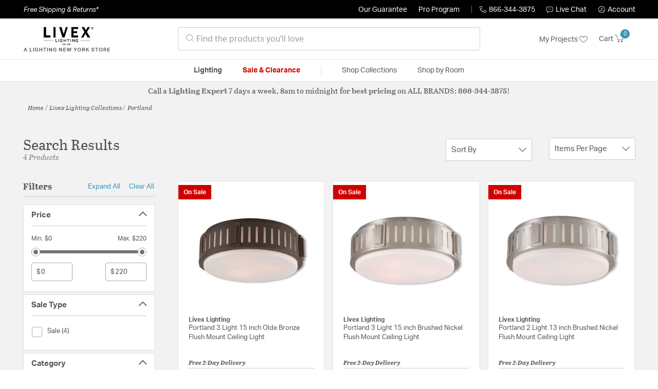

--- FILE ---
content_type: text/html;charset=UTF-8
request_url: https://livexlightinglights.com/collection/livex-lighting-portland-collection/
body_size: 28793
content:
<!DOCTYPE html>
<html lang="en">
<head>
<!--[if gt IE 9]><!-->
<script>//common/scripts.isml</script>




<script defer type="text/javascript" src="/on/demandware.static/Sites-lny_us-Site/-/en_US/v1768832428140/js/main.js"></script>

    <script defer type="text/javascript" src="/on/demandware.static/Sites-lny_us-Site/-/en_US/v1768832428140/js/search.js"
        
        >
    </script>

    <script defer type="text/javascript" src="https://js.braintreegateway.com/web/3.83.0/js/client.min.js"
        
        >
    </script>

    <script defer type="text/javascript" src="https://js.braintreegateway.com/web/3.83.0/js/data-collector.min.js"
        
        >
    </script>

    <script defer type="text/javascript" src="https://js.braintreegateway.com/web/3.83.0/js/paypal.min.js"
        
        >
    </script>

    <script defer type="text/javascript" src="https://js.braintreegateway.com/web/3.83.0/js/paypal-checkout.min.js"
        
        >
    </script>

    <script defer type="text/javascript" src="/on/demandware.static/Sites-lny_us-Site/-/en_US/v1768832428140/js/int_braintree.min.js"
        
        >
    </script>


   <script defer type="text/javascript" src="/on/demandware.static/Sites-lny_us-Site/-/en_US/v1768832428140/js/vcn.js"></script>

<!--<![endif]-->
<meta charset=UTF-8 />
<meta http-equiv="x-ua-compatible" content="ie=edge" />
<meta name="viewport" content="width=device-width, initial-scale=1" />



    <title>Explore the Portland design collection from Livex Lighting</title>


<meta name="description" content="Does the Portland design collection from Livex Lighting perfectly complete the look you want to achieve? Speak to an Expert at Lighting New York at 866.344.3875 for immediate assistance."/>




    
        <meta name="robots" content="index,follow" />
    


<link rel="icon" type="image/x-icon" href="/on/demandware.static/Sites-lny_us-Site/-/default/dwaf3fc3b2/images/favicons/favicon.ico" />

<link rel="stylesheet" href="/on/demandware.static/Sites-lny_us-Site/-/en_US/v1768832428140/css/global.css" />

    <link rel="stylesheet" href="/on/demandware.static/Sites-lny_us-Site/-/en_US/v1768832428140/css/search.css"  />

    <link rel="stylesheet" href="/on/demandware.static/Sites-lny_us-Site/-/en_US/v1768832428140/css/braintree.css"  />







	


	<script>
	  var _affirm_config = {
	    public_api_key:  "YNRZIN5GRU6MV915",
	    script:          "/on/demandware.static/Sites-lny_us-Site/-/en_US/v1768832428140/affirm/js/live.js",
	    session_id:		 "Wkb4040XFaxQqzeXHrdAC6Elnw0Rj42jfvA=",
		locale: 		 "en_US",
		country_code: 	 "USA"
	  };
	  (function(l,g,m,e,a,f,b){var d,c=l[m]||{},h=document.createElement(f),n=document.getElementsByTagName(f)[0],k=function(a,b,c){return function(){a[b]._.push([c,arguments])}};c[e]=k(c,e,"set");d=c[e];c[a]={};c[a]._=[];d._=[];c[a][b]=k(c,a,b);a=0;for(b="set add save post open empty reset on off trigger ready setProduct".split(" ");a<b.length;a++)d[b[a]]=k(c,e,b[a]);a=0;for(b=["get","token","url","items"];a<b.length;a++)d[b[a]]=function(){};h.async=!0;h.src=g[f];n.parentNode.insertBefore(h,n);delete g[f];d(g);l[m]=c})(window,_affirm_config,"affirm","checkout","ui","script","ready");
	</script>
	<link href="/on/demandware.static/Sites-lny_us-Site/-/en_US/v1768832428140/css/affirmstyle.css" type="text/css" rel="stylesheet" />


<script id='coframe-installation-script'>
  (function () {
        // Early exit for performance testing
        if (/cf_disable/.test(location.search)) return console.warn('[Coframe] Disabled via URL parameter');
        
        // Coframe config
        const config = {
          projectId: '6942f1e83a1552013713380b',
          startTime: Date.now(),
          timeoutMs: 1000,
          currentUrl: window.location.href,
        };
    
        // Prevent duplicate installation
        const script_id = 'coframe-sdk-js';
        if (document.getElementById(script_id)) return console.warn('[Coframe] SDK already installed');
        
        // Coframe queue setup
        (window.CFQ = window.CFQ || []).push({ config });
    
        // Coframe antiflicker CSS
        const style = document.createElement('style');
        style.id = 'coframe-antiflicker';
        style.textContent = 
          ':root { --cf-show: 0;}' +
          'body { opacity: var(--cf-show) !important; transition: opacity 0.2s ease; }'
        
        function hide() { document.head.appendChild(style); }
        function show() {
          document.documentElement.style.setProperty('--cf-show', '1');
          style.parentNode && style.parentNode.removeChild(style);
        }
        hide(); setTimeout(show, config.timeoutMs);
        
        // Coframe SDK JS
        var edgeUrl = new URL('https://edge.cofra.me/cf.js');
        edgeUrl.searchParams.set('config', encodeURIComponent(JSON.stringify(config)));
    
        const script = document.createElement('script');
        script.id = script_id;
        script.async = true;
        script.src = edgeUrl.toString();
        script.onerror = () => { show(); console.error('[Coframe] SDK failed to load'); };
        document.head.appendChild(script);
    })();
</script>





<!--siteData.isml-->
<script>
    window.dataLayer = window.dataLayer || [];
    
    // Any data layer stuff here should be cachable and NOT user-specific
    dataLayer.push({"defaultVipCode":"QE3EUELR14","storefrontCode":"lvx","storefrontName":"Livex Lighting","environment":"production","agentCartStampingEndpoint":"https://livexlightinglights.com/on/demandware.store/Sites-lny_us-Site/en_US/Chat-StampCartWithAgent","liveChatLicenseKey":"10054528"});
</script>    <script>
    var pageAction = 'searchshow';
    window.dataLayer = window.dataLayer || [];
    var orderId = -1;

    // In all cases except Order Confirmation, the data layer should be pushed, so default to that case
    var pushDataLayer = true;
    if (pageAction === 'orderconfirm') {
        // As of now, the correction is for order confirmation only
        orderId = getOrderId({"event":"search","userInfo":{"email":"","firstName":"","lastName":"","phoneNumber":"","address1":"","address2":"","city":"","state":"","country":"","zip":"","accountType":"Retail"},"ecommerce":{"currencyCode":"USD","impressions":[{"id":"946329","name":"Portland 3 Light 15 inch Olde Bronze Flush Mount Ceiling Light","category":"Flush Mounts","categoryID":"lvx-lighting-ceilinglights-flushmounts","price":"219.87","imageURL":"https://livexlightinglights.com/on/demandware.static/-/Sites-master-catalog-lny/default/dw3af02b50/brand/lvx/productimages/65513-67.jpg","basket_coupons":"","basket_ids":"","sku":"65513-67","brand":"Livex Lighting","compareAtPrice":"219.87","productURL":"https://livexlightinglights.com/product/lighting/ceiling-lights/flush-mounts/livex-lighting-portland-flush-mount-65513-67/946329.html","position":1,"list":"Search Results"},{"id":"946330","name":"Portland 3 Light 15 inch Brushed Nickel Flush Mount Ceiling Light","category":"Flush Mounts","categoryID":"lvx-lighting-ceilinglights-flushmounts","price":"219.87","imageURL":"https://livexlightinglights.com/on/demandware.static/-/Sites-master-catalog-lny/default/dw39ba5422/brand/lvx/productimages/65513-91.jpg","basket_coupons":"","basket_ids":"","sku":"65513-91","brand":"Livex Lighting","compareAtPrice":"219.87","productURL":"https://livexlightinglights.com/product/lighting/ceiling-lights/flush-mounts/livex-lighting-portland-flush-mount-65513-91/946330.html","position":2,"list":"Search Results"},{"id":"946328","name":"Portland 2 Light 13 inch Brushed Nickel Flush Mount Ceiling Light","category":"Flush Mounts","categoryID":"lvx-lighting-ceilinglights-flushmounts","price":"161.77","imageURL":"https://livexlightinglights.com/on/demandware.static/-/Sites-master-catalog-lny/default/dw44c130dd/brand/lvx/productimages/65512-91.jpg","basket_coupons":"","basket_ids":"","sku":"65512-91","brand":"Livex Lighting","compareAtPrice":"161.77","productURL":"https://livexlightinglights.com/product/lighting/ceiling-lights/flush-mounts/livex-lighting-portland-flush-mount-65512-91/946328.html","position":3,"list":"Search Results"},{"id":"946327","name":"Portland 2 Light 13 inch Olde Bronze Flush Mount Ceiling Light","category":"Flush Mounts","categoryID":"lvx-lighting-ceilinglights-flushmounts","imageURL":"https://livexlightinglights.com/on/demandware.static/-/Sites-master-catalog-lny/default/dw89050c9b/brand/lvx/productimages/65512-67.jpg","basket_coupons":"","basket_ids":"","sku":"65512-67","brand":"Livex Lighting","compareAtPrice":"0.00","productURL":"https://livexlightinglights.com/product/lighting/ceiling-lights/flush-mounts/livex-lighting-portland-flush-mount-65512-67/946327.html","position":4,"list":"Search Results"}]}});
        var ordersPushedToGoogle = getOrdersPushedToGoogle();
        var orderHasBeenPushedToGoogle = orderHasBeenPushedToGoogle(orderId, ordersPushedToGoogle);
        if (orderHasBeenPushedToGoogle) {
            // If the data has already been sent, let's not push it again.
            pushDataLayer = false;
        }
    }

    if (pushDataLayer) {
        dataLayer.push({ ecommerce: null });
        dataLayer.push({"event":"search","userInfo":{"email":"","firstName":"","lastName":"","phoneNumber":"","address1":"","address2":"","city":"","state":"","country":"","zip":"","accountType":"Retail"},"ecommerce":{"currencyCode":"USD","impressions":[{"id":"946329","name":"Portland 3 Light 15 inch Olde Bronze Flush Mount Ceiling Light","category":"Flush Mounts","categoryID":"lvx-lighting-ceilinglights-flushmounts","price":"219.87","imageURL":"https://livexlightinglights.com/on/demandware.static/-/Sites-master-catalog-lny/default/dw3af02b50/brand/lvx/productimages/65513-67.jpg","basket_coupons":"","basket_ids":"","sku":"65513-67","brand":"Livex Lighting","compareAtPrice":"219.87","productURL":"https://livexlightinglights.com/product/lighting/ceiling-lights/flush-mounts/livex-lighting-portland-flush-mount-65513-67/946329.html","position":1,"list":"Search Results"},{"id":"946330","name":"Portland 3 Light 15 inch Brushed Nickel Flush Mount Ceiling Light","category":"Flush Mounts","categoryID":"lvx-lighting-ceilinglights-flushmounts","price":"219.87","imageURL":"https://livexlightinglights.com/on/demandware.static/-/Sites-master-catalog-lny/default/dw39ba5422/brand/lvx/productimages/65513-91.jpg","basket_coupons":"","basket_ids":"","sku":"65513-91","brand":"Livex Lighting","compareAtPrice":"219.87","productURL":"https://livexlightinglights.com/product/lighting/ceiling-lights/flush-mounts/livex-lighting-portland-flush-mount-65513-91/946330.html","position":2,"list":"Search Results"},{"id":"946328","name":"Portland 2 Light 13 inch Brushed Nickel Flush Mount Ceiling Light","category":"Flush Mounts","categoryID":"lvx-lighting-ceilinglights-flushmounts","price":"161.77","imageURL":"https://livexlightinglights.com/on/demandware.static/-/Sites-master-catalog-lny/default/dw44c130dd/brand/lvx/productimages/65512-91.jpg","basket_coupons":"","basket_ids":"","sku":"65512-91","brand":"Livex Lighting","compareAtPrice":"161.77","productURL":"https://livexlightinglights.com/product/lighting/ceiling-lights/flush-mounts/livex-lighting-portland-flush-mount-65512-91/946328.html","position":3,"list":"Search Results"},{"id":"946327","name":"Portland 2 Light 13 inch Olde Bronze Flush Mount Ceiling Light","category":"Flush Mounts","categoryID":"lvx-lighting-ceilinglights-flushmounts","imageURL":"https://livexlightinglights.com/on/demandware.static/-/Sites-master-catalog-lny/default/dw89050c9b/brand/lvx/productimages/65512-67.jpg","basket_coupons":"","basket_ids":"","sku":"65512-67","brand":"Livex Lighting","compareAtPrice":"0.00","productURL":"https://livexlightinglights.com/product/lighting/ceiling-lights/flush-mounts/livex-lighting-portland-flush-mount-65512-67/946327.html","position":4,"list":"Search Results"}]}});
        if (pageAction === 'orderconfirm') {
            // Add the orderId to the array of orders that is being stored in localStorage
            ordersPushedToGoogle.push(orderId);
            // The localStorage is what is used to prevent the duplicate send from mobile platforms
            window.localStorage.setItem('ordersPushedToGoogle', JSON.stringify(ordersPushedToGoogle));
        }
    }

    function getOrderId(dataLayer) {
        if ('ecommerce' in dataLayer) {
            if ('purchase' in dataLayer.ecommerce && 'actionField' in dataLayer.ecommerce.purchase &&
                'id' in dataLayer.ecommerce.purchase.actionField) {
                return dataLayer.ecommerce.purchase.actionField.id;
            }
        }

        return -1;
    }

    function getOrdersPushedToGoogle() {
        var ordersPushedToGoogleString = window.localStorage.getItem('ordersPushedToGoogle');
        if (ordersPushedToGoogleString && ordersPushedToGoogleString.length > 0) {
            return JSON.parse(ordersPushedToGoogleString);
        }

        return [];
    }

    function orderHasBeenPushedToGoogle(orderId, ordersPushedToGoogle) {
        if (orderId) {
            for (var index = 0; index < ordersPushedToGoogle.length; index++) {
                if (ordersPushedToGoogle[index] === orderId) {
                    return true;
                }
            }
        }

        return false;
    }
</script>

<script>
    window.dataLayer = window.dataLayer || [];
    dataLayer.push({"environment":"production","demandwareID":"abUjyrTANUjvpQZ7noxGNFRsAK","loggedInState":false,"locale":"en_US","currencyCode":"USD","pageLanguage":"en_US","registered":false,"email":"","emailHash":"","user_id":"","userInfo":{"email":"","firstName":"","lastName":"","phoneNumber":"","address1":"","address2":"","city":"","state":"","country":"","zip":"","accountType":"Retail"},"basketID":"","sourceOfEmailCollection":"","userAgent":"Mozilla/5.0 (Macintosh; Intel Mac OS X 10_15_7) AppleWebKit/537.36 (KHTML, like Gecko) Chrome/131.0.0.0 Safari/537.36; ClaudeBot/1.0; +claudebot@anthropic.com)","sessionID":"Wkb4040XFaxQqzeXHrdAC6Elnw0Rj42jfvA=","ipAddress":"18.222.159.226","vipCode":"","gclid":"","msclkid":""});
</script>


<!-- Google Tag Manager -->
<script>(function(w,d,s,l,i){w[l]=w[l]||[];w[l].push({'gtm.start':
new Date().getTime(),event:'gtm.js'});var f=d.getElementsByTagName(s)[0],
j=d.createElement(s),dl=l!='dataLayer'?'&l='+l:'';j.async=true;j.src=
'https://load.ssgtm.LivexLightingLights.com/ueazxucm.js?id='+i+dl;f.parentNode.insertBefore(j,f);
})(window,document,'script','dataLayer','GTM-MFBHDH67');</script>
<!-- End Google Tag Manager -->


<script defer src="/on/demandware.static/Sites-lny_us-Site/-/en_US/v1768832428140/js/tagmanager.js"></script>
<script defer src="/on/demandware.static/Sites-lny_us-Site/-/en_US/v1768832428140/js/gtmEvents.js"></script>

    <script>
        var yotpoAppKey = '2kFGiaQEjiIMFysVNwFfeIwtqfM5h74MwjwhOTVf';
        var yotpoStaticContentURL = 'https://staticw2.yotpo.com/';
        var yotpoURL = yotpoStaticContentURL + yotpoAppKey + '/widget.js';
        (function e() {
            var e = document.createElement("script");
                    e.type = "text/javascript",
                    e.async = true,
                    e.src = yotpoURL;
            var t = document.getElementsByTagName("script")[0];
            t.parentNode.insertBefore(e, t)
        })();
    </script>
    <script src="https://cdn-widgetsrepository.yotpo.com/v1/loader/2kFGiaQEjiIMFysVNwFfeIwtqfM5h74MwjwhOTVf" async></script>
    
    



<link rel="stylesheet" href="/on/demandware.static/Sites-lny_us-Site/-/en_US/v1768832428140/css/skin/skin.css" />
    
<!--Storefront colorScheme-->
<style>
:root {
--color-primary:#3096BB;
--color-secondary:#737373;
--color-support:#000000;
--color-link:#3096BB;
--color-icon:#3096BB;
}
.color-primary-background {background:#3096BB}
.color-secondary-background {background:#737373}
.color-support-background {background:#000000}
.color-link-background {background:#3096BB}
.color-icon-background {background:#3096BB}
</style>


<link rel="canonical" href="https://livexlightinglights.com/collection/livex-lighting-portland-collection/"/>

<script type="text/javascript">//<!--
/* <![CDATA[ (head-active_data.js) */
var dw = (window.dw || {});
dw.ac = {
    _analytics: null,
    _events: [],
    _category: "",
    _searchData: "",
    _anact: "",
    _anact_nohit_tag: "",
    _analytics_enabled: "true",
    _timeZone: "US/Eastern",
    _capture: function(configs) {
        if (Object.prototype.toString.call(configs) === "[object Array]") {
            configs.forEach(captureObject);
            return;
        }
        dw.ac._events.push(configs);
    },
	capture: function() { 
		dw.ac._capture(arguments);
		// send to CQ as well:
		if (window.CQuotient) {
			window.CQuotient.trackEventsFromAC(arguments);
		}
	},
    EV_PRD_SEARCHHIT: "searchhit",
    EV_PRD_DETAIL: "detail",
    EV_PRD_RECOMMENDATION: "recommendation",
    EV_PRD_SETPRODUCT: "setproduct",
    applyContext: function(context) {
        if (typeof context === "object" && context.hasOwnProperty("category")) {
        	dw.ac._category = context.category;
        }
        if (typeof context === "object" && context.hasOwnProperty("searchData")) {
        	dw.ac._searchData = context.searchData;
        }
    },
    setDWAnalytics: function(analytics) {
        dw.ac._analytics = analytics;
    },
    eventsIsEmpty: function() {
        return 0 == dw.ac._events.length;
    }
};
/* ]]> */
// -->
</script>
<script type="text/javascript">//<!--
/* <![CDATA[ (head-cquotient.js) */
var CQuotient = window.CQuotient = {};
CQuotient.clientId = 'bhcf-lny_us';
CQuotient.realm = 'BHCF';
CQuotient.siteId = 'lny_us';
CQuotient.instanceType = 'prd';
CQuotient.locale = 'en_US';
CQuotient.fbPixelId = '__UNKNOWN__';
CQuotient.activities = [];
CQuotient.cqcid='';
CQuotient.cquid='';
CQuotient.cqeid='';
CQuotient.cqlid='';
CQuotient.apiHost='api.cquotient.com';
/* Turn this on to test against Staging Einstein */
/* CQuotient.useTest= true; */
CQuotient.useTest = ('true' === 'false');
CQuotient.initFromCookies = function () {
	var ca = document.cookie.split(';');
	for(var i=0;i < ca.length;i++) {
	  var c = ca[i];
	  while (c.charAt(0)==' ') c = c.substring(1,c.length);
	  if (c.indexOf('cqcid=') == 0) {
		CQuotient.cqcid=c.substring('cqcid='.length,c.length);
	  } else if (c.indexOf('cquid=') == 0) {
		  var value = c.substring('cquid='.length,c.length);
		  if (value) {
		  	var split_value = value.split("|", 3);
		  	if (split_value.length > 0) {
			  CQuotient.cquid=split_value[0];
		  	}
		  	if (split_value.length > 1) {
			  CQuotient.cqeid=split_value[1];
		  	}
		  	if (split_value.length > 2) {
			  CQuotient.cqlid=split_value[2];
		  	}
		  }
	  }
	}
}
CQuotient.getCQCookieId = function () {
	if(window.CQuotient.cqcid == '')
		window.CQuotient.initFromCookies();
	return window.CQuotient.cqcid;
};
CQuotient.getCQUserId = function () {
	if(window.CQuotient.cquid == '')
		window.CQuotient.initFromCookies();
	return window.CQuotient.cquid;
};
CQuotient.getCQHashedEmail = function () {
	if(window.CQuotient.cqeid == '')
		window.CQuotient.initFromCookies();
	return window.CQuotient.cqeid;
};
CQuotient.getCQHashedLogin = function () {
	if(window.CQuotient.cqlid == '')
		window.CQuotient.initFromCookies();
	return window.CQuotient.cqlid;
};
CQuotient.trackEventsFromAC = function (/* Object or Array */ events) {
try {
	if (Object.prototype.toString.call(events) === "[object Array]") {
		events.forEach(_trackASingleCQEvent);
	} else {
		CQuotient._trackASingleCQEvent(events);
	}
} catch(err) {}
};
CQuotient._trackASingleCQEvent = function ( /* Object */ event) {
	if (event && event.id) {
		if (event.type === dw.ac.EV_PRD_DETAIL) {
			CQuotient.trackViewProduct( {id:'', alt_id: event.id, type: 'raw_sku'} );
		} // not handling the other dw.ac.* events currently
	}
};
CQuotient.trackViewProduct = function(/* Object */ cqParamData){
	var cq_params = {};
	cq_params.cookieId = CQuotient.getCQCookieId();
	cq_params.userId = CQuotient.getCQUserId();
	cq_params.emailId = CQuotient.getCQHashedEmail();
	cq_params.loginId = CQuotient.getCQHashedLogin();
	cq_params.product = cqParamData.product;
	cq_params.realm = cqParamData.realm;
	cq_params.siteId = cqParamData.siteId;
	cq_params.instanceType = cqParamData.instanceType;
	cq_params.locale = CQuotient.locale;
	
	if(CQuotient.sendActivity) {
		CQuotient.sendActivity(CQuotient.clientId, 'viewProduct', cq_params);
	} else {
		CQuotient.activities.push({activityType: 'viewProduct', parameters: cq_params});
	}
};
/* ]]> */
// -->
</script>


   <script type="application/ld+json">
        {"@context":"http://schema.org/","@type":"ItemList","itemListElement":[{"@type":"ListItem","position":1,"url":"https://livexlightinglights.com/product/lighting/ceiling-lights/flush-mounts/livex-lighting-portland-flush-mount-65513-67/946329.html"},{"@type":"ListItem","position":2,"url":"https://livexlightinglights.com/product/lighting/ceiling-lights/flush-mounts/livex-lighting-portland-flush-mount-65513-91/946330.html"},{"@type":"ListItem","position":3,"url":"https://livexlightinglights.com/product/lighting/ceiling-lights/flush-mounts/livex-lighting-portland-flush-mount-65512-91/946328.html"},{"@type":"ListItem","position":4,"url":"https://livexlightinglights.com/product/lighting/ceiling-lights/flush-mounts/livex-lighting-portland-flush-mount-65512-67/946327.html"}]}
    </script>


   <script type="application/ld+json">
        {"@context":"https://schema.org","@type":"BreadcrumbList","itemListElement":[{"@type":"ListItem","name":"Home","item":"https://livexlightinglights.com/","position":1}]}
    </script>


</head>
<body>
<!-- Google Tag Manager (noscript) -->
<noscript><iframe src="https://www.googletagmanager.com/ns.html?id=GTM-MFBHDH67"
height="0" width="0" style="display:none;visibility:hidden"></iframe></noscript>
<!-- End Google Tag Manager (noscript) -->

<div class="page" data-action="Search-Show" data-querystring="cgid=lvx-collection-portland" >


<header class="stick-header">
    <div class="top-banner-container" >
        
	 

	
    </div>
    <div class="header-top-banner bg-support hidden-md-down">
    <div class="container">
        <div class="row d-flex justify-content-between align-items-center py-2">
            <div class="col-auto content mr-auto pr-3">
                
                    
    
    <div class="content-asset"><!-- dwMarker="content" dwContentID="223a645bb1b55ab9f6e77ac88d" -->
        <button type="button" class="btn btn-link p-0 font-italic text-white" data-toggle="modal" data-target="#freeshippingmodal">Free Shipping &amp; Returns*</button>
    </div> <!-- End content-asset -->



                
            </div>

            <div class="col-auto ml-auto pr-3">
                <a class="guarantee-link" href="/policy.html#guarantee">
                    
                        Our Guarantee
                    
                </a>
            </div>

            <div class="col-auto header-pro-program-container">
                <a class="pro-program-link" href="/proprogram.html">
                    Pro Program
                </a>
                <div class="header-pro-program-tooltip" style="display:none">
                    
    
    <div class="content-asset"><!-- dwMarker="content" dwContentID="a3c82d9e2543e2160cb1b06487" -->
        <div class="text-center p-4">
	<div class="h2 mb-2">Join the Lighting New York Pro Program</div>
		<span class="pb-2">Enjoy unparalleled benefits including discounted trade pricing, a dedicated
			<br/>Pro Account manager, free shipping,
			<br/>risk-free returns, and more.</span>
		<div class="row justify-content-center">
			<div class="col-12 mt-3"> <a href="https://livexlightinglights.com/pro-signup" class="btn btn-block btn-secondary">Create Account</a>

			</div>
			<div class="col-12 mt-3">
<a href="https://livexlightinglights.com/login" class="btn btn-block btn-outline-secondary" style="font-weight: bold; border-width: 2px;">Already an LNY Pro? Sign in here!</a> 
			</div>
		</div>
	</div>
	<style>
		.header-pro-program-tooltip span,
		                .header-pro-program-tooltip a {
		                    font-size: 13px;
		                }
		                .header-pro-program-tooltip .h2 {
	font-family: var(--skin-header-font), sans-serif;
		                    font-size: 22px;
		                }
		                
		                .header-pro-program-tooltip a i::before {
		                    font-size: 30px;
		                    color: var(--color-primary);
		                }
	</style>
    </div> <!-- End content-asset -->



                </div>
            </div>

            <div class="col-auto border-right" style="height: 14px; opacity: 0.5;"></div>

            <div class="col-auto header-business-hours-container px-3">
                <span class="header-phone">
                    <i class="lny-icon-phone"></i>866-344-3875
                </span>

                <div class="header-business-hours-tooltip" style="display:none">
                    
    
    <div class="content-asset"><!-- dwMarker="content" dwContentID="5feead474f4c0123da8edcbfc1" -->
        <div class="text-center p-4">
                <div class="h2 mb-2">By Your Side 7 Days a Week</div>
                    
                <span class="pb-2">
                    <strong>Lighting Experts Standing By:</strong>
                    <br/>
                    <span>Mon - Fri: <div class="expert-weekdayhours">8am to 12am EST</div></span>
                    <br/>
                    <span>Sat &amp; Sun: <div class="expert-weekendhours">9am to 12am EST</div></span>
                </span>
                <hr />
                <div class="row justify-content-center">
                    <!-- TODO: this phone number will need to be updated to match whatever is put in expert-phone -->
                    <a href="tel:866-344-3875" class="col-5">
                        <i class="lny-icon-phone"></i>
                        <div class="expert-phone">866-344-3875</div>
                    </a>
                    <!-- TODO: this email link will need to be updated via JS -->
                    <a href="mailto: customercare@lightingnewyork.com" class="col-3">
                        <i class="lny-icon-mail"></i>
                        Email
                    </a>
                </div>
                <hr />
                <span class="text-center pb-2">
                    Our <strong>Customer Care</strong> team is available to help you with questions and
                    returns <strong class="d-block">Mon - Fri <div class="support-weekdayhours">8am to 12am EST</div>.</strong>
                </span>
            </div>
            <style>
                .header-business-hours-tooltip span,
                .header-business-hours-tooltip a {
                    font-size: 13px;
                }
                .header-business-hours-tooltip .h2 {
                    font-family: var(--skin-header-font), sans-serif;
                    font-size: 22px;
                }
                .header-business-hours-tooltip a {
                    color: var(--color-grey5);
                }
                .header-business-hours-tooltip a [class*="lny-icon"] {
                    display: block;
                    margin: 0 0 6px;
                    top: 0;
                }
                .header-business-hours-tooltip a [class*="lny-icon"]::before {
                    font-size: 30px;
                    color: var(--color-primary);
                }
            </style>
    </div> <!-- End content-asset -->



                </div>
            </div>

            <div class="col-auto pr-3">
                <a href="#" class="live-chat">
                    <i class="lny-icon-chat"></i>Live Chat
                </a>
            </div>
            <div class="col-auto hidden-md-down">
                
    <div
      id="account-page-link"
      class="user"
      data-is-pro-user="false"
      data-user-info="{&quot;email&quot;:&quot;&quot;,&quot;firstName&quot;:&quot;&quot;,&quot;lastName&quot;:&quot;&quot;,&quot;phoneNumber&quot;:&quot;&quot;,&quot;address1&quot;:&quot;&quot;,&quot;address2&quot;:&quot;&quot;,&quot;city&quot;:&quot;&quot;,&quot;state&quot;:&quot;&quot;,&quot;country&quot;:&quot;&quot;,&quot;zip&quot;:&quot;&quot;,&quot;accountType&quot;:&quot;Retail&quot;}"
    >
        <a href="https://livexlightinglights.com/login" role="button"
            aria-label="Login to your account">
            <i class="lny-icon-account" aria-hidden="true"></i><span class="user-message">Account</span>
        </a>
    </div>

            </div>
        </div>
    </div>
</div>
    <nav role="navigation">
        <div class="header container">
            <div class="navbar-header row">
                <div class="col-4 d-flex d-lg-none">
                    <button class="navbar-toggler" type="button" aria-controls="sg-navbar-collapse"
                        aria-expanded="false" aria-label="Toggle navigation">
                        <i class="lny-icon-menu"></i>
                    </button>
                </div>


                <div class="col-4 col-lg-3 logo-col d-flex">
                    <a class="logo-home" href="/" title="Livex Lighting Home">
    <div class="logo-container" style="background-image: url(/on/demandware.static/Sites-lny_us-Site/-/default/dw406759b6/images/lny-logo.svg)">
        <img class="logo" src="[data-uri]"
            alt="Livex Lighting Logo"
            style="background-image: url(https://livexlightinglights.com/on/demandware.static/-/Sites-lny_us-Library/default/dw4fc3397b/merch/storefront/lvx/core/livexlighting-logo.png" />
    </div>
</a>
                </div>

                <div class="search col-6 hidden-md-down">
                    <link rel="stylesheet" href="https://cdn.jsdelivr.net/npm/bootstrap-icons@1.11.3/font/bootstrap-icons.css">




<div class="site-search input-group">
    <form role="search" action="/search" method="get" name="simpleSearch"
        class="input-group-append m-0">
        <input class="form-control search-field" type="text" name="q" value=""
            placeholder="&#xe907; Find the products you'll love" role="combobox"
            aria-describedby="search-assistive-text" aria-haspopup="listbox" aria-owns="search-results"
            aria-expanded="false" aria-autocomplete="list" aria-activedescendant="" aria-controls="search-results"
            aria-label="Enter Keyword or Item No." autocomplete="off" />
            <!-- Camera search link inside search bar -->

            

        <button type="reset" name="reset-button" class="btn btn-link lny-icon-x reset-button d-none"
            aria-label="Clear search keywords"></button>
        <button type="submit" name="search-button" class="btn btn-primary submit-button lny-icon-search d-none"
            aria-label="Submit search keywords"></button>
        <div class="suggestions-wrapper" data-url="/on/demandware.store/Sites-lny_us-Site/en_US/SearchServices-GetSuggestions?q="></div>
        <input type="hidden" value="en_US" name="lang">
    </form>
</div>
                </div>

                <div class="col-4 col-lg-3 d-flex middle-header-options">
                    <div class="header-my-lists my-auto hidden-md-down ml-auto mr-3">
                        <a href="/my-projects">My Projects <i
                                class="lny-icon-heart"></i></a>
                    </div>

                    <div class="header-phone d-lg-none my-auto ml-auto mr-3">
                        <a href="tel:866-344-3875" class="lny-icon-phone"></a>
                    </div>

                    <div class="minicart my-auto" data-minicart-enabled="false" data-action-url="/on/demandware.store/Sites-lny_us-Site/en_US/Cart-MiniCartShow">
                        <div class="minicart-total">
    <a class="minicart-link stretched-link" href="https://livexlightinglights.com/cart"
        title="Cart 0 Items"
        aria-label="Cart 0 Items" aria-haspopup="true">
        <span class="hidden-md-down">Cart</span>
        <i class="minicart-icon lny-icon-cart"></i>
        <span class="minicart-quantity">
            0
        </span>
    </a>
</div>

<div class="popover popover-bottom"></div>
                    </div>
                </div>
            </div>
        </div>

        <div class="main-menu navbar-toggleable-md menu-toggleable-left multilevel-dropdown d-none d-lg-block border-top border-bottom"
            id="sg-navbar-collapse">
            <div class="container">
                <div class="row">
                    

<nav class="navbar navbar-expand-lg bg-inverse col-12">
    <div class="close-menu d-flex d-lg-none bg-support">
        <div class="close-button mr-auto">
            <button class="lny-icon-x" role="button"
                aria-label="Close Menu"></button>
        </div>

        <div class="header-my-lists mr-3">
            <a href="/my-projects"><i class="lny-icon-heart"></i>My Projects </a>
        </div>

        <div class="header-account">
            
    <div
      id="account-page-link"
      class="user"
      data-is-pro-user="false"
      data-user-info="{&quot;email&quot;:&quot;&quot;,&quot;firstName&quot;:&quot;&quot;,&quot;lastName&quot;:&quot;&quot;,&quot;phoneNumber&quot;:&quot;&quot;,&quot;address1&quot;:&quot;&quot;,&quot;address2&quot;:&quot;&quot;,&quot;city&quot;:&quot;&quot;,&quot;state&quot;:&quot;&quot;,&quot;country&quot;:&quot;&quot;,&quot;zip&quot;:&quot;&quot;,&quot;accountType&quot;:&quot;Retail&quot;}"
    >
        <a href="https://livexlightinglights.com/login" role="button"
            aria-label="Login to your account">
            <i class="lny-icon-account" aria-hidden="true"></i><span class="user-message">Account</span>
        </a>
    </div>

        </div>
        <div class="back">
            <button role="button" aria-label="Back to previous menu">
                <span class="lny-icon-arrow-left"></span>
                Back
            </button>
        </div>
    </div>
    <div class="menu-group" role="navigation">
        <ul class="nav navbar-nav" role="menu">
            
                
                    
                        <li class="nav-item dropdown top-level-category" role="presentation">
                            <a href="/lvx/category/lighting/" class="nav-link
                            dropdown-toggle " role="button" data-toggle="dropdown"
                            aria-haspopup="true"
                            aria-expanded="false" tabindex="0">Lighting</a>
                            
                            



















<ul class="dropdown-menu level-2" role="menu" aria-hidden="true" aria-label="lvx-lighting">
    
        
            <li class="dropdown-item dropdown " role="presentation">
                
                    <a href="/lvx/category/lighting/ceiling-lights/" id="lvx-lighting-ceilinglights" role="button" class="dropdown-link dropdown-toggle"
                        data-toggle="dropdown" aria-haspopup="true" aria-expanded="false" tabindex="0">
                        <div class="h2">Ceiling Lights</div>
                    </a>
                
                <ul class="dropdown-menu level-3" role="menu" aria-hidden="true" aria-label="lvx-lighting-ceilinglights">
                    
                    
                        
                        
                        
                            <li class="dropdown-item" role="presentation">
                                <a href="/lvx/category/lighting/ceiling-lights/chandeliers/" id="lvx-lighting-ceilinglights-chandeliers" role="menuitem" class="dropdown-link"
                                    tabindex="-1">
                                    <div class="h3">Chandeliers</div>
                                </a>
                            </li>
                        
                    
                        
                        
                        
                            <li class="dropdown-item" role="presentation">
                                <a href="/lvx/category/lighting/ceiling-lights/pendants/" id="lvx-lighting-ceilinglights-pendants" role="menuitem" class="dropdown-link"
                                    tabindex="-1">
                                    <div class="h3">Pendants</div>
                                </a>
                            </li>
                        
                    
                        
                        
                        
                            <li class="dropdown-item" role="presentation">
                                <a href="/lvx/category/lighting/ceiling-lights/mini-pendants/" id="lvx-lighting-ceilinglights-minipendants" role="menuitem" class="dropdown-link"
                                    tabindex="-1">
                                    <div class="h3">Mini Pendants</div>
                                </a>
                            </li>
                        
                    
                        
                        
                        
                            <li class="dropdown-item" role="presentation">
                                <a href="/lvx/category/lighting/ceiling-lights/flush-mounts/" id="lvx-lighting-ceilinglights-flushmounts" role="menuitem" class="dropdown-link"
                                    tabindex="-1">
                                    <div class="h3">Flush Mounts</div>
                                </a>
                            </li>
                        
                    
                        
                        
                        
                            <li class="dropdown-item" role="presentation">
                                <a href="/lvx/category/lighting/ceiling-lights/semi-flush-mounts/" id="lvx-lighting-ceilinglights-semiflushmounts" role="menuitem" class="dropdown-link"
                                    tabindex="-1">
                                    <div class="h3">Semi-Flush Mounts</div>
                                </a>
                            </li>
                        
                    
                        
                        
                        
                            <li class="dropdown-item" role="presentation">
                                <a href="/lvx/category/lighting/ceiling-lights/island-lights/" id="lvx-lighting-ceilinglights-islandlights" role="menuitem" class="dropdown-link"
                                    tabindex="-1">
                                    <div class="h3">Island Lights</div>
                                </a>
                            </li>
                        
                    
                        
                        
                        
                            <li class="dropdown-item" role="presentation">
                                <a href="/lvx/category/lighting/ceiling-lights/foyer-pendants/" id="lvx-lighting-ceilinglights-foyerpendants" role="menuitem" class="dropdown-link"
                                    tabindex="-1">
                                    <div class="h3">Foyer Pendants</div>
                                </a>
                            </li>
                        
                    
                        
                        
                        
                            <li class="dropdown-item" role="presentation">
                                <a href="/lvx/category/lighting/ceiling-lights/mini-chandeliers/" id="lvx-lighting-ceilinglights-minichandeliers" role="menuitem" class="dropdown-link"
                                    tabindex="-1">
                                    <div class="h3">Mini Chandeliers</div>
                                </a>
                            </li>
                        
                    
                    
                </ul>
            </li>
        
    
        
            <li class="dropdown-item dropdown " role="presentation">
                
                    <a href="/lvx/category/lighting/wall-lights/" id="lvx-lighting-walllights" role="button" class="dropdown-link dropdown-toggle"
                        data-toggle="dropdown" aria-haspopup="true" aria-expanded="false" tabindex="0">
                        <div class="h2">Wall Lights</div>
                    </a>
                
                <ul class="dropdown-menu level-3" role="menu" aria-hidden="true" aria-label="lvx-lighting-walllights">
                    
                    
                        
                        
                        
                            <li class="dropdown-item" role="presentation">
                                <a href="/lvx/category/lighting/wall-lights/wall-sconces/" id="lvx-lighting-walllights-wallsconces" role="menuitem" class="dropdown-link"
                                    tabindex="-1">
                                    <div class="h3">Wall Sconces</div>
                                </a>
                            </li>
                        
                    
                        
                        
                        
                            <li class="dropdown-item" role="presentation">
                                <a href="/lvx/category/lighting/wall-lights/bathroom-vanity-lights/" id="lvx-lighting-walllights-bathroomvanitylights" role="menuitem" class="dropdown-link"
                                    tabindex="-1">
                                    <div class="h3">Bathroom Vanity Lights</div>
                                </a>
                            </li>
                        
                    
                        
                        
                        
                            <li class="dropdown-item" role="presentation">
                                <a href="/lvx/category/lighting/wall-lights/swing-arm-%2F-wall-lamps/" id="lvx-lighting-walllights-swingarmwalllamps" role="menuitem" class="dropdown-link"
                                    tabindex="-1">
                                    <div class="h3">Swing Arm / Wall Lamps</div>
                                </a>
                            </li>
                        
                    
                    
                </ul>
            </li>
        
    
        
            <li class="dropdown-item dropdown " role="presentation">
                
                    <a href="/lvx/category/lighting/outdoor-lighting/" id="lvx-lighting-outdoorlighting" role="button" class="dropdown-link dropdown-toggle"
                        data-toggle="dropdown" aria-haspopup="true" aria-expanded="false" tabindex="0">
                        <div class="h2">Outdoor Lighting</div>
                    </a>
                
                <ul class="dropdown-menu level-3" role="menu" aria-hidden="true" aria-label="lvx-lighting-outdoorlighting">
                    
                    
                        
                        
                        
                            <li class="dropdown-item" role="presentation">
                                <a href="/lvx/category/lighting/outdoor-lighting/outdoor-wall-lights/" id="lvx-lighting-outdoorlighting-walllights" role="menuitem" class="dropdown-link"
                                    tabindex="-1">
                                    <div class="h3">Outdoor Wall Lights</div>
                                </a>
                            </li>
                        
                    
                        
                        
                        
                            <li class="dropdown-item" role="presentation">
                                <a href="/lvx/category/lighting/outdoor-lighting/outdoor-pendants-%2F-chandeliers/" id="lvx-lighting-outdoorlighting-pendantschandeliers" role="menuitem" class="dropdown-link"
                                    tabindex="-1">
                                    <div class="h3">Outdoor Pendants / Chandeliers</div>
                                </a>
                            </li>
                        
                    
                        
                        
                        
                            <li class="dropdown-item" role="presentation">
                                <a href="/lvx/category/lighting/outdoor-lighting/outdoor-ceiling-lights/" id="lvx-lighting-outdoorlighting-ceilinglights" role="menuitem" class="dropdown-link"
                                    tabindex="-1">
                                    <div class="h3">Outdoor Ceiling Lights</div>
                                </a>
                            </li>
                        
                    
                        
                        
                        
                            <li class="dropdown-item" role="presentation">
                                <a href="/lvx/category/lighting/outdoor-lighting/post-lights-and-accessories/" id="lvx-lighting-outdoorlighting-postlightsandaccessories" role="menuitem" class="dropdown-link"
                                    tabindex="-1">
                                    <div class="h3">Post Lights &amp; Accessories</div>
                                </a>
                            </li>
                        
                    
                    
                </ul>
            </li>
        
    
        
            <li class="dropdown-item dropdown " role="presentation">
                
                    <a href="/lvx/category/lighting/accessories/" id="lvx-lighting-accessories" role="button" class="dropdown-link dropdown-toggle"
                        data-toggle="dropdown" aria-haspopup="true" aria-expanded="false" tabindex="0">
                        <div class="h2">Accessories</div>
                    </a>
                
                <ul class="dropdown-menu level-3" role="menu" aria-hidden="true" aria-label="lvx-lighting-accessories">
                    
                    
                        
                        
                        
                            <li class="dropdown-item" role="presentation">
                                <a href="/lvx/category/lighting/accessories/light-bulbs/" id="lvx-lighting-accessories-lightbulbs" role="menuitem" class="dropdown-link"
                                    tabindex="-1">
                                    <div class="h3">Light Bulbs</div>
                                </a>
                            </li>
                        
                    
                        
                        
                        
                            <li class="dropdown-item" role="presentation">
                                <a href="/lvx/category/lighting/accessories/shades/" id="lvx-lighting-accessories-shades" role="menuitem" class="dropdown-link"
                                    tabindex="-1">
                                    <div class="h3">Shades</div>
                                </a>
                            </li>
                        
                    
                        
                        
                        
                            <li class="dropdown-item" role="presentation">
                                <a href="/lvx/category/lighting/accessories/accessories/" id="lvx-lighting-accessories-accessories" role="menuitem" class="dropdown-link"
                                    tabindex="-1">
                                    <div class="h3">Accessories</div>
                                </a>
                            </li>
                        
                    
                    
                </ul>
            </li>
        
    

    
        <li class="menu-content-footer megamenu-first-cat">
            
    
    <div class="content-asset"><!-- dwMarker="content" dwContentID="6b7d192038b80a16253c1f8f8f" -->
        <div class="example-menu-footer bg-light p-3 text-center">
                <div class="hidden-md-down">

<a href="https://livexlightinglights.com/main/category/lighting/?showproducts=true&amp;refinedSearch=TRUE&amp;prefn1=saleType&amp;prefv1=sale">

                    <img itemprop='image' src='https://livexlightinglights.com/dw/image/v2/BHCF_PRD/on/demandware.static/-/Sites-lny_us-Library/default/dw93c6f53e/merch/shared/seasonal/2026/trendsforecast/trendsforecast26-megamenu-ad-lighting.jpg?sw=715&sh=370&sm=fit' srcset='https://livexlightinglights.com/dw/image/v2/BHCF_PRD/on/demandware.static/-/Sites-lny_us-Library/default/dw93c6f53e/merch/shared/seasonal/2026/trendsforecast/trendsforecast26-megamenu-ad-lighting.jpg?sw=384&sh=200&sm=fit 384w, https://livexlightinglights.com/dw/image/v2/BHCF_PRD/on/demandware.static/-/Sites-lny_us-Library/default/dw93c6f53e/merch/shared/seasonal/2026/trendsforecast/trendsforecast26-megamenu-ad-lighting.jpg?sw=420&sh=217&sm=fit 420w, https://livexlightinglights.com/dw/image/v2/BHCF_PRD/on/demandware.static/-/Sites-lny_us-Library/default/dw93c6f53e/merch/shared/seasonal/2026/trendsforecast/trendsforecast26-megamenu-ad-lighting.jpg?sw=715&sh=370&sm=fit 715w' sizes='(max-width: 420px) 384px, (max-width: 768px) 420px, (max-width: 975px) 715px, 715px'>
                </div>
                <div class="d-lg-none">
                    <img itemprop='image' src='https://livexlightinglights.com/dw/image/v2/BHCF_PRD/on/demandware.static/-/Sites-lny_us-Library/default/dw93c6f53e/merch/shared/seasonal/2026/trendsforecast/trendsforecast26-megamenu-ad-lighting.jpg?sw=420&sh=420&sm=fit' srcset='https://livexlightinglights.com/dw/image/v2/BHCF_PRD/on/demandware.static/-/Sites-lny_us-Library/default/dw93c6f53e/merch/shared/seasonal/2026/trendsforecast/trendsforecast26-megamenu-ad-lighting.jpg?sw=420&sh=420&sm=fit 420w, https://livexlightinglights.com/dw/image/v2/BHCF_PRD/on/demandware.static/-/Sites-lny_us-Library/default/dw93c6f53e/merch/shared/seasonal/2026/trendsforecast/trendsforecast26-megamenu-ad-lighting.jpg?sw=256&sh=256&sm=fit 256w, https://livexlightinglights.com/dw/image/v2/BHCF_PRD/on/demandware.static/-/Sites-lny_us-Library/default/dw93c6f53e/merch/shared/seasonal/2026/trendsforecast/trendsforecast26-megamenu-ad-lighting.jpg?sw=325&sh=325&sm=fit 325w' sizes='(max-width: 420px) 420px, (max-width: 768px) 256px, (max-width: 975px) 325px, 325px'>
                </div>
            </div>
            <style>
                @media (max-width: 959.9px) {
                    .example-menu-footer img {
                        width: 100%;
                        object-fit: conatin;
                    }
                
                }
            </style>
    </div> <!-- End content-asset -->



        </li>
    

    
        <li class="dropdown-item shop-all-link d-lg-none" role="presentation">
            <a href="/lvx/category/lighting/" role="menuitem" class="dropdown-link" tabindex="-1">
                Shop All Lighting
            </a>
        </li>
    
</ul>
                        </li>
                    
                
            
            
                
                    <li class="nav-item dropdown sale-category" role="presentation">
                        <a href="/search?prefn1=saleType&amp;prefv1=sale%7Cclearance%7Copenbox"
                        id="sales" class="nav-link dropdown-toggle
                        sale-category" role="button"
                        data-toggle="dropdown" aria-haspopup="true" aria-expanded="false"
                        tabindex="0">Sale &amp; Clearance</a>
                        
                        



















<ul class="dropdown-menu level-2" role="menu" aria-hidden="true" aria-label="sales">
    
        
            <li class="dropdown-item dropdown " role="presentation">
                
                    <a href="/search?prefn1=saleType&amp;prefv1=sale%7Cclearance%7Copenbox" id="categories" role="button" class="dropdown-link dropdown-toggle"
                        data-toggle="dropdown" aria-haspopup="true" aria-expanded="false" tabindex="0">
                        <div class="h2">Categories</div>
                    </a>
                
                <ul class="dropdown-menu level-3" role="menu" aria-hidden="true" aria-label="categories">
                    
                    
                        
                        
                        
                            <li class="dropdown-item" role="presentation">
                                <a href="/lvx/category/lighting/outdoor-lighting/?showproducts=true&amp;prefn1=saleType&amp;prefv1=sale%7Cclearance%7Copenbox" id="lvx-lighting-outdoorlighting" role="menuitem" class="dropdown-link"
                                    tabindex="-1">
                                    <div class="h3">Outdoor Lighting</div>
                                </a>
                            </li>
                        
                    
                        
                        
                        
                            <li class="dropdown-item" role="presentation">
                                <a href="/lvx/category/lighting/ceiling-lights/?showproducts=true&amp;prefn1=saleType&amp;prefv1=sale%7Cclearance%7Copenbox" id="lvx-lighting-ceilinglights" role="menuitem" class="dropdown-link"
                                    tabindex="-1">
                                    <div class="h3">Ceiling Lights</div>
                                </a>
                            </li>
                        
                    
                        
                        
                        
                            <li class="dropdown-item" role="presentation">
                                <a href="/lvx/category/lighting/wall-lights/?showproducts=true&amp;prefn1=saleType&amp;prefv1=sale%7Cclearance%7Copenbox" id="lvx-lighting-walllights" role="menuitem" class="dropdown-link"
                                    tabindex="-1">
                                    <div class="h3">Wall Lights</div>
                                </a>
                            </li>
                        
                    
                        
                        
                        
                            <li class="dropdown-item" role="presentation">
                                <a href="/lvx/category/lighting/accessories/?showproducts=true&amp;prefn1=saleType&amp;prefv1=sale%7Cclearance%7Copenbox" id="lvx-lighting-accessories" role="menuitem" class="dropdown-link"
                                    tabindex="-1">
                                    <div class="h3">Accessories</div>
                                </a>
                            </li>
                        
                    
                    
                </ul>
            </li>
        
    
        
            <li class="dropdown-item dropdown " role="presentation">
                
                    <a href="#" id="categories" role="button" class="dropdown-link dropdown-toggle"
                        data-toggle="dropdown" aria-haspopup="true" aria-expanded="false" tabindex="0">
                        <div class="h2">Discount Type</div>
                    </a>
                
                <ul class="dropdown-menu level-3" role="menu" aria-hidden="true" aria-label="categories">
                    
                    
                        
                        
                        
                            <li class="dropdown-item" role="presentation">
                                <a href="/search?prefn1=saleType&amp;prefv1=sale" id="onsale" role="menuitem" class="dropdown-link"
                                    tabindex="-1">
                                    <div class="h3">On Sale</div>
                                </a>
                            </li>
                        
                    
                        
                        
                        
                            <li class="dropdown-item" role="presentation">
                                <a href="/search?prefn1=saleType&amp;prefv1=clearance" id="clearance" role="menuitem" class="dropdown-link"
                                    tabindex="-1">
                                    <div class="h3">Clearance</div>
                                </a>
                            </li>
                        
                    
                        
                        
                        
                            <li class="dropdown-item" role="presentation">
                                <a href="/search?prefn1=saleType&amp;prefv1=openbox" id="openbox" role="menuitem" class="dropdown-link"
                                    tabindex="-1">
                                    <div class="h3">Open Box</div>
                                </a>
                            </li>
                        
                    
                    
                </ul>
            </li>
        
    

    
        <li class="menu-content-sales">
            
	 


	


    
        <div class="example-menu-content bg-light p-3 text-center">
                <div class="image-container">
<a href="https://livexlightinglights.com/search?refinedSearch=TRUE&amp;prefn1=saleType&amp;prefv1=sale">
                    <img itemprop='image' src='https://livexlightinglights.com/dw/image/v2/BHCF_PRD/on/demandware.static/-/Sites-lny_us-Library/default/dw196c4adf/merch/shared/seasonal/2026/trendsforecast/trendsforecast26-megamenu-ad-sale-clearance.jpg?sw=420&sh=420&sm=fit' srcset='https://livexlightinglights.com/dw/image/v2/BHCF_PRD/on/demandware.static/-/Sites-lny_us-Library/default/dw196c4adf/merch/shared/seasonal/2026/trendsforecast/trendsforecast26-megamenu-ad-sale-clearance.jpg?sw=420&sh=420&sm=fit 420w, https://livexlightinglights.com/dw/image/v2/BHCF_PRD/on/demandware.static/-/Sites-lny_us-Library/default/dw196c4adf/merch/shared/seasonal/2026/trendsforecast/trendsforecast26-megamenu-ad-sale-clearance.jpg?sw=256&sh=256&sm=fit 256w, https://livexlightinglights.com/dw/image/v2/BHCF_PRD/on/demandware.static/-/Sites-lny_us-Library/default/dw196c4adf/merch/shared/seasonal/2026/trendsforecast/trendsforecast26-megamenu-ad-sale-clearance.jpg?sw=325&sh=325&sm=fit 325w' sizes='(max-width: 420px) 420px, (max-width: 768px) 256px, (max-width: 975px) 325px, 325px'>
                </div>
                <div class="py-3">
                   
                </div>
            </div>
            <style>
                .example-menu-content .image-container,
                .example-menu-content .image-container img {
                    max-width: 100%;
                    max-height: 100%;
                }
                .example-menu-content .image-container img {
                    object-fit: contain;
                }
            </style>
    
 
	
        </li>
    

    
        <li class="dropdown-item shop-all-link" role="presentation">
            <a href="/search?prefn1=saleType&amp;prefv1=sale%7Cclearance%7Copenbox" role="menuitem" class="dropdown-link" tabindex="-1">
                Shop All Sale Items
            </a>
        </li>
    
</ul>
                    </li>
                
            
            
                <li class="nav-item hidden-md-down border-right nav-separator" aria-hidden="true"></li>
                
                    
                        <li class="nav-item dropdown aux-category" role="presentation">
                            <a href="/lvx/collection/livex-lighting/"
                            id="lvx-brand" class="nav-link dropdown-toggle "
                            role="button" data-toggle="dropdown"
                            aria-haspopup="true" aria-expanded="false" tabindex="0">Shop Collections</a>
                            
                            



















<ul class="dropdown-menu level-2" role="menu" aria-hidden="true" aria-label="lvx-brand">
    
        
            <li class="dropdown-item" role="presentation">
                <a href="/lvx/collection/livex-lighting/" id="lvx-brand" role="menuitem" class="dropdown-link" tabindex="-1">
                    <div class="h2">Livex Lighting</div>
                </a>
            </li>
        
    

    

    
        <li class="dropdown-item shop-all-link d-lg-none" role="presentation">
            <a href="/lvx/collection/livex-lighting/" role="menuitem" class="dropdown-link" tabindex="-1">
                Shop All Shop Collections
            </a>
        </li>
    
</ul>
                        </li>
                    
                
                    
                        <li class="nav-item dropdown aux-category" role="presentation">
                            <a href="/livex/shop-by-room/"
                            id="lvx-shopby-room" class="nav-link dropdown-toggle "
                            role="button" data-toggle="dropdown"
                            aria-haspopup="true" aria-expanded="false" tabindex="0">Shop by Room</a>
                            
                            



















<ul class="dropdown-menu level-2" role="menu" aria-hidden="true" aria-label="lvx-shopby-room">
    
        
            <li class="dropdown-item dropdown split-menu" role="presentation">
                
                    <a href="/livex/shop-by-room/" id="lvx-shopby-room" role="button" class="dropdown-link dropdown-toggle"
                        data-toggle="dropdown" aria-haspopup="true" aria-expanded="false" tabindex="0">
                        <div class="h2">Rooms</div>
                    </a>
                
                <ul class="dropdown-menu level-3" role="menu" aria-hidden="true" aria-label="lvx-shopby-room">
                    
                    
                        
                        
                        
                            <li class="dropdown-item" role="presentation">
                                <a href="/livex/shop-by-room/bathroom/" id="lvx-shopby-room-bathroom" role="menuitem" class="dropdown-link"
                                    tabindex="-1">
                                    <div class="h3">Bathroom</div>
                                </a>
                            </li>
                        
                    
                        
                        
                        
                            <li class="dropdown-item" role="presentation">
                                <a href="/livex/shop-by-room/bedroom/" id="lvx-shopby-room-bedroom" role="menuitem" class="dropdown-link"
                                    tabindex="-1">
                                    <div class="h3">Bedroom</div>
                                </a>
                            </li>
                        
                    
                        
                        
                        
                            <li class="dropdown-item" role="presentation">
                                <a href="/livex/shop-by-room/diningroom/" id="lvx-shopby-room-dining" role="menuitem" class="dropdown-link"
                                    tabindex="-1">
                                    <div class="h3">Dining Room</div>
                                </a>
                            </li>
                        
                    
                        
                        
                        
                            <li class="dropdown-item" role="presentation">
                                <a href="/livex/shop-by-room/gameroom/" id="lvx-shopby-room-gameroom" role="menuitem" class="dropdown-link"
                                    tabindex="-1">
                                    <div class="h3">Game Room</div>
                                </a>
                            </li>
                        
                    
                        
                        
                        
                            <li class="dropdown-item" role="presentation">
                                <a href="/livex/shop-by-room/hallway/" id="lvx-shopby-room-hallway" role="menuitem" class="dropdown-link"
                                    tabindex="-1">
                                    <div class="h3">Hallway</div>
                                </a>
                            </li>
                        
                    
                        
                        
                        
                            <li class="dropdown-item" role="presentation">
                                <a href="/livex/shop-by-room/kitchen/" id="lvx-shopby-room-kitchen" role="menuitem" class="dropdown-link"
                                    tabindex="-1">
                                    <div class="h3">Kitchen</div>
                                </a>
                            </li>
                        
                    
                    
                        <li class="dropdown-item show-more-link" role="presentation">
                            <a href="/livex/shop-by-room/" role="menuitem" class="dropdown-link" tabindex="-1">
                                <div class="h3">More Rooms</div>
                            </a>
                        </li>
                    
                </ul>
            </li>
        
    

    

    
        <li class="dropdown-item shop-all-link d-lg-none" role="presentation">
            <a href="/livex/shop-by-room/" role="menuitem" class="dropdown-link" tabindex="-1">
                Shop All Shop by Room
            </a>
        </li>
    
</ul>
                        </li>
                    
                
            
        </ul>
    </div>

    <div class="menu-footer d-flex flex-column d-lg-none">
        <div class="p-4 text-center">
            <a class="guarantee-link mr-4" href="/policy.html#guarantee">
                
                    Our Guarantee
                
            </a>

            <a class="pro-program-link" href="/proprogram.html">
                Pro Program
            </a>
        </div>

        
        <div class="mobile-menu-content mt-auto">
            
    
    <div class="content-asset"><!-- dwMarker="content" dwContentID="81a50e8c6f61e2f5c22ca9e471" -->
        <div class="mobile-menu-contact-area bg-light p-4 text-center">
        <p class="font-italic">For best pricing, design tips, recommendations, and more, contact a Lighting Expert!</p>

        <!-- TODO: this phone number will need to be updated to match whatever is put in expert-phone -->
        <a href="tel:866-344-3875" class="mr-4">
            <i class="lny-icon-phone"></i>
            <div class="h3">
                <div class="expert-phone">866-344-3875</div>
            </div>
        </a>
        <a class="live-chat" href="">
            <i class="lny-icon-chat"></i>
            <div class="h3">
                <div class="live-chat">Live Chat</div>
            </div>
        </a>
      </div>
      <style>
        .mobile-menu-contact-area i:before {
            font-size: 33px;
            color: var(--color-primary);
            vertical-align: middle;
        }
        .mobile-menu-contact-area .h3 {
            display: inline;
            color: var(--color-grey5);
            font-style: italic;
        }
        .mobile-menu-contact-area .live-chat h3 {
            font-weight: normal;
        }
      </style>
    </div> <!-- End content-asset -->



        </div>
    </div>
</nav>
                </div>
            </div>
        </div>
        <div class="search-mobile d-lg-none bg-support py-1 px-3">
            <div class="container">
                <div class="row">
                    <div class="col-12">
                        <link rel="stylesheet" href="https://cdn.jsdelivr.net/npm/bootstrap-icons@1.11.3/font/bootstrap-icons.css">




<div class="site-search input-group">
    <form role="search" action="/search" method="get" name="simpleSearch"
        class="input-group-append m-0">
        <input class="form-control search-field" type="text" name="q" value=""
            placeholder="&#xe907; Find the products you'll love" role="combobox"
            aria-describedby="search-assistive-text" aria-haspopup="listbox" aria-owns="search-results"
            aria-expanded="false" aria-autocomplete="list" aria-activedescendant="" aria-controls="search-results"
            aria-label="Enter Keyword or Item No." autocomplete="off" />
            <!-- Camera search link inside search bar -->

            

        <button type="reset" name="reset-button" class="btn btn-link lny-icon-x reset-button d-none"
            aria-label="Clear search keywords"></button>
        <button type="submit" name="search-button" class="btn btn-primary submit-button lny-icon-search d-none"
            aria-label="Submit search keywords"></button>
        <div class="suggestions-wrapper" data-url="/on/demandware.store/Sites-lny_us-Site/en_US/SearchServices-GetSuggestions?q="></div>
        <input type="hidden" value="en_US" name="lang">
    </form>
</div>
                    </div>
                </div>
            </div>
        </div>
    </nav>
</header>

    

<div class="modal fade" id="removeProductModal" tabindex="-1" role="dialog" aria-labelledby="removeProductLineItemModal">
    <div class="modal-dialog" role="document">
        <div class="modal-content">
            <div class="lny-modal-header border-0 pb-0 delete-confirmation-header">
                <button type="button" class="close-btn border-0" data-dismiss="modal" aria-label="Close"><span aria-hidden="true"><i class="lny-icon-x"></i></span></button>
            </div>
            <div class="modal-body p-0 ml-5 mr-5 text-center delete-confirmation-body">
                <div class="h4 mb-4 mt-4" id="removeProductLineItemModal">Remove Product?</div>
                <p class="mb-4">Are you sure you want to remove the following product from the cart?</p>
                <p class="product-to-remove"></p>
            
                <div class="modal-footer row justify-content-right border-0 pt-3 pr-2 pb-0">
                    <button type="button" class="btn btn-link" data-dismiss="modal">Cancel</button>
                    <button type="button" class="btn btn-secondary cart-delete-confirmation-btn" data-dismiss="modal">
                        Yes
                    </button>
                </div>
            </div>
        </div>
    </div>
</div>


    
    
    <div class="content-asset"><!-- dwMarker="content" dwContentID="f1ba673d7d795284dee5dd9986" -->
        <div class="modal fade" id="freeshippingmodal" tabindex="-1" role="dialog" aria-labelledby="deleteShippingModal">
	<div class="modal-dialog" role="document">
		<div class="modal-content pb-0">
			<div class="lny-modal-header border-0 pb-0 mt-1">
				<button type="button" class="close-btn border-0" data-dismiss="modal" aria-label="Close">
					<span aria-hidden="true"><i class="lny-icon-x"></i>
					</span>
				</button>
			</div>
			<div class="text-center pt-5">
				<div class="h4">Free Shipping &amp; Returns</div>
			</div>
			<div class="modal-body mb-5">
				<p>All orders over $49 ship for FREE in the contiguous United States. Contact a Lighting Expert for international shipping options.</p>
				<p>Unless otherwise noted, we also offer free returns on regularly shipped items. We will accept returned freight orders, however, the customer is responsible for the return freight charges.</p>
			</div>
		</div>
	</div>
</div>
    </div> <!-- End content-asset -->




<div class="header-promo-banner">
        
            
	 


	


    
        <div class="text-center p-2 bg-light" style="font-family: var(--skin-secondary-header-font)">
                Call a <strong class="text-secondary">Lighting Expert</strong> 7 days a week, 8am to midnight for <strong class="text-secondary">best pricing</strong> on ALL BRANDS:<strong class="text-secondary"> 866-344-3875</strong>!
            </div>
    
 
	
         
</div>


<div role="main" id="maincontent">

    

    <div class="main-content-separator">
        

















<input type="hidden" id="product-count" value="4.0" />








    <div class="container breadCrumbs">
        <div class="row hidden-xs-down">
    <div class="container">
        <div class="col" role="navigation" aria-label="Breadcrumb">
            <ol class="breadcrumb">
                
                    
                        <li class="breadcrumb-item">
                            
                                <a href="https://livexlightinglights.com/">
                                    Home
                                </a>
                            
                        </li>
                    
                
                    
                        <li class="breadcrumb-item breadcrumb-previous">
                            <a href="/lvx/collection/livex-lighting/">
                                <i class="lny-icon-arrow-left"></i>
                                Livex Lighting Collections
                            </a>
                        </li>
                    
                
                    
                        <li class="breadcrumb-item">
                            
                                <a href="/collection/livex-lighting-portland-collection/" aria-current="page">
                                    Portland
                                </a>
                            
                        </li>
                    
                
            </ol>
        </div>
    </div>
</div>
    </div>





    
    


<div class="container pt-2 ">
    

    <div class="grid-header row align-items-center mb-2">
        <div class="search-header col-md-4 col-xl-8 pb-4 pb-md-0">
            
                <h1 class="header">
                    Search Results
                </h1>
            
            
                <div class="result-count">
                    
        <span>
            4 Products
        </span>
    


                </div>
            
        </div>
        
            <div class="col-6 col-md-4 col-xl-2 mt-2 mb-2">
                
    <select name="sort-order" id="sort-order" class="d-none">
        
            <option class="best-matches" value="https://livexlightinglights.com/on/demandware.store/Sites-lny_us-Site/en_US/Search-ShowAjax?cgid=lvx&amp;prefn1=brand&amp;prefn2=collection&amp;prefv1=Livex%20Lighting&amp;prefv2=Portland&amp;srule=sort-rule-best-matches&amp;start=0&amp;sz=24"
                data-id="best-matches"
                
            >
                Most Relevant
            </option>
        
            <option class="top-rated" value="https://livexlightinglights.com/on/demandware.store/Sites-lny_us-Site/en_US/Search-ShowAjax?cgid=lvx&amp;prefn1=brand&amp;prefn2=collection&amp;prefv1=Livex%20Lighting&amp;prefv2=Portland&amp;srule=sort-rule-top-rated&amp;start=0&amp;sz=24"
                data-id="top-rated"
                
            >
                Top Rated
            </option>
        
            <option class="price-low-to-high" value="https://livexlightinglights.com/on/demandware.store/Sites-lny_us-Site/en_US/Search-ShowAjax?cgid=lvx&amp;prefn1=brand&amp;prefn2=collection&amp;prefv1=Livex%20Lighting&amp;prefv2=Portland&amp;srule=sort-rule-price-low-to-high&amp;start=0&amp;sz=24"
                data-id="price-low-to-high"
                
            >
                Price Low to High
            </option>
        
            <option class="price-high-to-low" value="https://livexlightinglights.com/on/demandware.store/Sites-lny_us-Site/en_US/Search-ShowAjax?cgid=lvx&amp;prefn1=brand&amp;prefn2=collection&amp;prefv1=Livex%20Lighting&amp;prefv2=Portland&amp;srule=sort-rule-price-high-to-low&amp;start=0&amp;sz=24"
                data-id="price-high-to-low"
                
            >
                Price High to Low
            </option>
        
            <option class="most-popular" value="https://livexlightinglights.com/on/demandware.store/Sites-lny_us-Site/en_US/Search-ShowAjax?cgid=lvx&amp;prefn1=brand&amp;prefn2=collection&amp;prefv1=Livex%20Lighting&amp;prefv2=Portland&amp;srule=sort-rule-most-popular&amp;start=0&amp;sz=24"
                data-id="most-popular"
                
            >
                Most Popular
            </option>
        
    </select>

    <!-- Sort By Drop Down Menu -->
    <div class="attribute-dropdown">
        <button class="btn toggle" id="sort-by">
            <span class="display-value">
            Sort By
            </span>
        </button>

        <div class="dropdown-body" style="display:none" aria-hidden="true">
            
                <button
                    class="sort-option option btn"
                    data-id="best-matches"
                    data-url="https://livexlightinglights.com/on/demandware.store/Sites-lny_us-Site/en_US/Search-ShowAjax?cgid=lvx&amp;prefn1=brand&amp;prefn2=collection&amp;prefv1=Livex%20Lighting&amp;prefv2=Portland&amp;srule=sort-rule-best-matches&amp;start=0&amp;sz=24"
                    >
                    <span class="display-value">
                        Most Relevant
                    </span>
                </button>
            
                <button
                    class="sort-option option btn"
                    data-id="top-rated"
                    data-url="https://livexlightinglights.com/on/demandware.store/Sites-lny_us-Site/en_US/Search-ShowAjax?cgid=lvx&amp;prefn1=brand&amp;prefn2=collection&amp;prefv1=Livex%20Lighting&amp;prefv2=Portland&amp;srule=sort-rule-top-rated&amp;start=0&amp;sz=24"
                    >
                    <span class="display-value">
                        Top Rated
                    </span>
                </button>
            
                <button
                    class="sort-option option btn"
                    data-id="price-low-to-high"
                    data-url="https://livexlightinglights.com/on/demandware.store/Sites-lny_us-Site/en_US/Search-ShowAjax?cgid=lvx&amp;prefn1=brand&amp;prefn2=collection&amp;prefv1=Livex%20Lighting&amp;prefv2=Portland&amp;srule=sort-rule-price-low-to-high&amp;start=0&amp;sz=24"
                    >
                    <span class="display-value">
                        Price Low to High
                    </span>
                </button>
            
                <button
                    class="sort-option option btn"
                    data-id="price-high-to-low"
                    data-url="https://livexlightinglights.com/on/demandware.store/Sites-lny_us-Site/en_US/Search-ShowAjax?cgid=lvx&amp;prefn1=brand&amp;prefn2=collection&amp;prefv1=Livex%20Lighting&amp;prefv2=Portland&amp;srule=sort-rule-price-high-to-low&amp;start=0&amp;sz=24"
                    >
                    <span class="display-value">
                        Price High to Low
                    </span>
                </button>
            
                <button
                    class="sort-option option btn"
                    data-id="most-popular"
                    data-url="https://livexlightinglights.com/on/demandware.store/Sites-lny_us-Site/en_US/Search-ShowAjax?cgid=lvx&amp;prefn1=brand&amp;prefn2=collection&amp;prefv1=Livex%20Lighting&amp;prefv2=Portland&amp;srule=sort-rule-most-popular&amp;start=0&amp;sz=24"
                    >
                    <span class="display-value">
                        Most Popular
                    </span>
                </button>
            
        </div>
    </div>


            </div>
            <div class="col-6 col-md-4 col-xl-2 mt-2 mb-2">
                

<select name="page-options" id="page-options" class="d-none" data-href="https://livexlightinglights.com/on/demandware.store/Sites-lny_us-Site/en_US/Search-ShowAjax?cgid=lvx&amp;prefn1=brand&amp;prefv1=Livex Lighting&amp;prefn2=collection&amp;prefv2=Portland&amp;start=0&amp;sz=24" data-pagesize="sz=24">
<option value="item per page">item per page</option>

<option value="12">12</option>

<option value="24">24</option>

<option value="48">48</option>

</select>
<!-- Sort By Drop Down Menu -->
<div class="attribute-dropdown pageoptions">
<button class="btn toggle mb-1" id="item-per-page">
<span class="display-value">
Items Per Page
</span>
</button>
<div class="dropdown-body" style="display:none" aria-hidden="true">

<button
class="page-option option btn"
data-id="12"
>
<span class="display-value">
12
</span>
</button>

<button
class="page-option option btn"
data-id="24"
>
<span class="display-value">
24
</span>
</button>

<button
class="page-option option btn"
data-id="48"
>
<span class="display-value">
48
</span>
</button>

</div>
</div>

            </div>
            <div class="col-12 mt-2 mb-2 text-right d-md-none">
                <button type="button" class="btn filter-results">
                    Filter
                    
                        <span>3 applied</span>    
                    
                </button>
            </div>
        
    </div>
</div>


    <div class="container search-results">
        <div class="row pt-md-4">
            <div class="container" id="product-search-results" >
                
                <div class="row">
                    <div class="refinement-bar col-md-4 col-xl-3">
                        
<div class="filter-header">
    <div class="header-bar d-md-none bg-support">
        <button class="btn btn-link color-white close">
            <i class="lny-icon-arrow-left"></i>
            <span>Back to results</span>
        </button>
    </div>
</div>


<div class="refinements-header row mb-3 mt-4 mt-md-0">
    <div class="col-12 d-md-none">
        <h2 class="font-weight-bold">Filter Results</h2>
    </div>

    <div class="col-12 col-lg-auto hidden-sm-down">
        <h3>Filters</h3>
    </div>

    <div class="col-auto mr-auto mr-lg-0 ml-lg-auto">
        <button class="btn btn-link p-0 expandcollapse"
            data-expand-text="Expand All"
            data-collapse-text="Collapse All">
            Expand All
        </button>
    </div>

    
        <div class="col-auto">
            <button class="btn btn-link reset p-0" data-href="/on/demandware.store/Sites-lny_us-Site/en_US/Search-ShowAjax?cgid=lvx-collection-portland">Clear All</button>
        </div>
    

    <div class="col-12">
        <hr class="m-0" />
    </div>
</div>

<div>
    <div class="refinements">
        
            
            
            
            

            <div
                class="card collapsible-xl refinement refinement-price active">
                <div class="card-header col-sm-12">
                    <button class="title btn text-left btn-block"
                        aria-controls="refinement-price"
                        aria-expanded="true">
                        
                            <span class="pro-customer d-none">Pro</span>
                        
                        <span>Price</span>
                    </button>
                </div>
                <div class="card-body content value"
                    id="refinement-price">
                    
                    

                    
                    

                    
                    
                        

<div class="range-slider-container" data-href="/on/demandware.store/Sites-lny_us-Site/en_US/Search-ShowAjax?cgid=lvx&amp;prefn1=brand&amp;prefv1=Livex%20Lighting&amp;prefn2=collection&amp;prefv2=Portland">
    <div class="range-min-max">
        <span>Min. $0</span>
        <span>Max. $220</span>
    </div>
    <div class="range-slider"></div>
    <div class="range-inputs">
        <div>
            <input type="number" min="0" max="220" class="form-control price-min" name="price-min" value="0">
            <span>$</span>
        </div>
        <div>
            <input type="number" min="0" max="220" class="form-control price-max" name="price-max" value="220">
            <span>$</span>
        </div>
    </div>
</div>
                    

                    
                </div>
            </div>
        
            
            
            
            

            <div
                class="card collapsible-xl refinement refinement-sale-type active">
                <div class="card-header col-sm-12">
                    <button class="title btn text-left btn-block"
                        aria-controls="refinement-sale-type"
                        aria-expanded="true">
                        
                        <span>Sale Type</span>
                    </button>
                </div>
                <div class="card-body content value"
                    id="refinement-sale-type">
                    
                    

                    
                    
                        <ul class="values content">
    
        

        
            <li class="col-12   ">
    <button data-href="/on/demandware.store/Sites-lny_us-Site/en_US/Search-ShowAjax?cgid=lvx&amp;prefn1=brand&amp;prefn2=collection&amp;prefn3=saleType&amp;prefv1=Livex%20Lighting&amp;prefv2=Portland&amp;prefv3=sale" class="" >
        
        <span
            class="refinement-checkbox"></span>
        
        <span class=""
            aria-hidden="true">
            
            
                
                Sale (4)
             
        </span>

        <span class="sr-only selected-assistive-text">
            
            Sale Type (Sale)
        </span>
    </button>
</li>
        
    
</ul>
                        
                    

                    
                    

                    
                </div>
            </div>
        
            
            
            
            

            <div
                class="card collapsible-xl refinement refinement-category active">
                <div class="card-header col-sm-12">
                    <button class="title btn text-left btn-block"
                        aria-controls="refinement-category"
                        aria-expanded="true">
                        
                        <span>Category</span>
                    </button>
                </div>
                <div class="card-body content value"
                    id="refinement-category">
                    
                    
                        
                        
                        <ul class="values content">
    
        
        <li class=" ">
            <button data-href="/on/demandware.store/Sites-lny_us-Site/en_US/Search-ShowAjax?prefn1=brand&amp;prefv1=Livex%20Lighting&amp;prefn2=collection&amp;prefv2=Portland&amp;cgid=root" class="" >
                
                <span class="refinement-checkbox lny-icon-checkbox-check"></span>

                
                <span title="Currently Refined by Category: Livex Lighting" class="selected" aria-hidden="true">
                    
                    Livex Lighting (4)
                </span>
                <span class="sr-only selected-assistive-text">
                    selected
                    Currently Refined by Category: Livex Lighting
                </span>
            </button>
            
            
            <ul class="values content">
    
        
        <li class=" ">
            <button data-href="/on/demandware.store/Sites-lny_us-Site/en_US/Search-ShowAjax?prefn1=brand&amp;prefv1=Livex%20Lighting&amp;prefn2=collection&amp;prefv2=Portland&amp;cgid=lvx-lighting" class="" >
                
                <span class="refinement-checkbox"></span>

                
                <span title="Category (Lighting)" class="" aria-hidden="true">
                    
                    Lighting (4)
                </span>
                <span class="sr-only selected-assistive-text">
                    
                    Category (Lighting)
                </span>
            </button>
            
            
            <ul class="values content">
    
</ul>
        </li>
    
</ul>
        </li>
    
</ul>
                        
                    

                    
                    

                    
                    

                    
                </div>
            </div>
        
            
            
            
            

            <div
                class="card collapsible-xl refinement refinement-brands active">
                <div class="card-header col-sm-12">
                    <button class="title btn text-left btn-block"
                        aria-controls="refinement-brands"
                        aria-expanded="true">
                        
                        <span>Brands</span>
                    </button>
                </div>
                <div class="card-body content value"
                    id="refinement-brands">
                    
                    

                    
                    
                        <ul class="values content">
    
        

        
            <li class="col-12   ">
    <button data-href="/on/demandware.store/Sites-lny_us-Site/en_US/Search-ShowAjax?cgid=lvx&amp;prefn1=collection&amp;prefv1=Portland" class="" >
        
        <span
            class="refinement-checkbox lny-icon-checkbox-check"></span>
        
        <span class="selected"
            aria-hidden="true">
            
            
                
                Livex Lighting (4)
             
        </span>

        <span class="sr-only selected-assistive-text">
            selected
            Currently Refined by Brands: Livex Lighting
        </span>
    </button>
</li>
        
    
</ul>
                        
                    

                    
                    

                    
                </div>
            </div>
        
            
            
            
            

            <div
                class="card collapsible-xl refinement refinement-finish">
                <div class="card-header col-sm-12">
                    <button class="title btn text-left btn-block"
                        aria-controls="refinement-finish"
                        aria-expanded="false">
                        
                        <span>Finish</span>
                    </button>
                </div>
                <div class="card-body content value"
                    id="refinement-finish">
                    
                    

                    
                    
                        <ul class="values content">
    
        

        
            <li class="col-12   ">
    <button data-href="/on/demandware.store/Sites-lny_us-Site/en_US/Search-ShowAjax?cgid=lvx&amp;prefn1=brand&amp;prefn2=collection&amp;prefn3=refinementFinish&amp;prefv1=Livex%20Lighting&amp;prefv2=Portland&amp;prefv3=Matte" class="" >
        
        <span
            class="refinement-checkbox"></span>
        
        <span class=""
            aria-hidden="true">
            
            
                
                    <span class="refSwatch matte"></span>                    
                
                Matte (2)
             
        </span>

        <span class="sr-only selected-assistive-text">
            
            Finish (Matte)
        </span>
    </button>
</li>
        
    
</ul>
                        
                    

                    
                    

                    
                </div>
            </div>
        
            
            
            
            

            <div
                class="card collapsible-xl refinement refinement-color">
                <div class="card-header col-sm-12">
                    <button class="title btn text-left btn-block"
                        aria-controls="refinement-color"
                        aria-expanded="false">
                        
                        <span>Color</span>
                    </button>
                </div>
                <div class="card-body content value"
                    id="refinement-color">
                    
                    

                    
                    
                        <ul class="values content">
    
        

        
            <li class="col-12   ">
    <button data-href="/on/demandware.store/Sites-lny_us-Site/en_US/Search-ShowAjax?cgid=lvx&amp;prefn1=brand&amp;prefn2=collection&amp;prefn3=refinementColor&amp;prefv1=Livex%20Lighting&amp;prefv2=Portland&amp;prefv3=Browns" class="" >
        
        <span
            class="refinement-checkbox"></span>
        
        <span class=""
            aria-hidden="true">
            
            
                
                    <span class="refSwatch browns"></span>                    
                
                Browns (2)
             
        </span>

        <span class="sr-only selected-assistive-text">
            
            Color (Browns)
        </span>
    </button>
</li>
        
    
        

        
            <li class="col-12   ">
    <button data-href="/on/demandware.store/Sites-lny_us-Site/en_US/Search-ShowAjax?cgid=lvx&amp;prefn1=brand&amp;prefn2=collection&amp;prefn3=refinementColor&amp;prefv1=Livex%20Lighting&amp;prefv2=Portland&amp;prefv3=Silvers%2fGrays" class="" >
        
        <span
            class="refinement-checkbox"></span>
        
        <span class=""
            aria-hidden="true">
            
            
                
                    <span class="refSwatch silvers"></span>                    
                
                Silvers/Grays (2)
             
        </span>

        <span class="sr-only selected-assistive-text">
            
            Color (Silvers/Grays)
        </span>
    </button>
</li>
        
    
</ul>
                        
                    

                    
                    

                    
                </div>
            </div>
        
            
            
            
            

            <div
                class="card collapsible-xl refinement refinement-material">
                <div class="card-header col-sm-12">
                    <button class="title btn text-left btn-block"
                        aria-controls="refinement-material"
                        aria-expanded="false">
                        
                        <span>Material</span>
                    </button>
                </div>
                <div class="card-body content value"
                    id="refinement-material">
                    
                    

                    
                    
                        <ul class="values content">
    
        

        
            <li class="col-12   ">
    <button data-href="/on/demandware.store/Sites-lny_us-Site/en_US/Search-ShowAjax?cgid=lvx&amp;prefn1=brand&amp;prefn2=collection&amp;prefn3=material&amp;prefv1=Livex%20Lighting&amp;prefv2=Portland&amp;prefv3=Metal" class="" >
        
        <span
            class="refinement-checkbox"></span>
        
        <span class=""
            aria-hidden="true">
            
            
                
                Metal (4)
             
        </span>

        <span class="sr-only selected-assistive-text">
            
            Material (Metal)
        </span>
    </button>
</li>
        
    
        

        
            <li class="col-12   ">
    <button data-href="/on/demandware.store/Sites-lny_us-Site/en_US/Search-ShowAjax?cgid=lvx&amp;prefn1=brand&amp;prefn2=collection&amp;prefn3=material&amp;prefv1=Livex%20Lighting&amp;prefv2=Portland&amp;prefv3=Resin" class="" >
        
        <span
            class="refinement-checkbox"></span>
        
        <span class=""
            aria-hidden="true">
            
            
                
                Resin (4)
             
        </span>

        <span class="sr-only selected-assistive-text">
            
            Material (Resin)
        </span>
    </button>
</li>
        
    
</ul>
                        
                    

                    
                    

                    
                </div>
            </div>
        
            
            
            
            

            <div
                class="card collapsible-xl refinement refinement-width">
                <div class="card-header col-sm-12">
                    <button class="title btn text-left btn-block"
                        aria-controls="refinement-width"
                        aria-expanded="false">
                        
                        <span>Width</span>
                    </button>
                </div>
                <div class="card-body content value"
                    id="refinement-width">
                    
                    

                    
                    
                        <ul class="values content">
    
        

        
            <li class="col-12   ">
    <button data-href="/on/demandware.store/Sites-lny_us-Site/en_US/Search-ShowAjax?cgid=lvx&amp;prefn1=brand&amp;prefn2=collection&amp;prefn3=width&amp;prefv1=Livex%20Lighting&amp;prefv2=Portland&amp;prefv3=13%20-%2024%20inches" class="" >
        
        <span
            class="refinement-checkbox"></span>
        
        <span class=""
            aria-hidden="true">
            
            
                
                13 - 24 inches (4)
             
        </span>

        <span class="sr-only selected-assistive-text">
            
            Width (13 - 24 inches)
        </span>
    </button>
</li>
        
    
</ul>
                        
                    

                    
                    

                    
                </div>
            </div>
        
            
            
            
            

            <div
                class="card collapsible-xl refinement refinement-height">
                <div class="card-header col-sm-12">
                    <button class="title btn text-left btn-block"
                        aria-controls="refinement-height"
                        aria-expanded="false">
                        
                        <span>Height</span>
                    </button>
                </div>
                <div class="card-body content value"
                    id="refinement-height">
                    
                    

                    
                    
                        <ul class="values content">
    
        

        
            <li class="col-12   ">
    <button data-href="/on/demandware.store/Sites-lny_us-Site/en_US/Search-ShowAjax?cgid=lvx&amp;prefn1=brand&amp;prefn2=collection&amp;prefn3=height&amp;prefv1=Livex%20Lighting&amp;prefv2=Portland&amp;prefv3=Under%206%20Inches" class="" >
        
        <span
            class="refinement-checkbox"></span>
        
        <span class=""
            aria-hidden="true">
            
            
                
                Under 6 Inches (4)
             
        </span>

        <span class="sr-only selected-assistive-text">
            
            Height (Under 6 Inches)
        </span>
    </button>
</li>
        
    
</ul>
                        
                    

                    
                    

                    
                </div>
            </div>
        
            
            
            
            

            <div
                class="card collapsible-xl refinement refinement-style">
                <div class="card-header col-sm-12">
                    <button class="title btn text-left btn-block"
                        aria-controls="refinement-style"
                        aria-expanded="false">
                        
                        <span>Style</span>
                    </button>
                </div>
                <div class="card-body content value"
                    id="refinement-style">
                    
                    

                    
                    
                        <ul class="values content">
    
        

        
            <li class="col-12   ">
    <button data-href="/on/demandware.store/Sites-lny_us-Site/en_US/Search-ShowAjax?cgid=lvx&amp;prefn1=brand&amp;prefn2=collection&amp;prefn3=style&amp;prefv1=Livex%20Lighting&amp;prefv2=Portland&amp;prefv3=Transitional" class="" >
        
        <span
            class="refinement-checkbox"></span>
        
        <span class=""
            aria-hidden="true">
            
            
                
                Transitional (4)
             
        </span>

        <span class="sr-only selected-assistive-text">
            
            Style (Transitional)
        </span>
    </button>
</li>
        
    
</ul>
                        
                    

                    
                    

                    
                </div>
            </div>
        
            
            
            
            

            <div
                class="card collapsible-xl refinement refinement-lumens">
                <div class="card-header col-sm-12">
                    <button class="title btn text-left btn-block"
                        aria-controls="refinement-lumens"
                        aria-expanded="false">
                        
                        <span>Lumens</span>
                    </button>
                </div>
                <div class="card-body content value"
                    id="refinement-lumens">
                    
                    

                    
                    
                        <ul class="values content">
    
        

        
            <li class="col-12   ">
    <button data-href="/on/demandware.store/Sites-lny_us-Site/en_US/Search-ShowAjax?cgid=lvx&amp;prefn1=brand&amp;prefn2=collection&amp;prefn3=lumens&amp;prefv1=Livex%20Lighting&amp;prefv2=Portland&amp;prefv3=0" class="" >
        
        <span
            class="refinement-checkbox"></span>
        
        <span class=""
            aria-hidden="true">
            
            
                
                0 (4)
             
        </span>

        <span class="sr-only selected-assistive-text">
            
            Lumens (0)
        </span>
    </button>
</li>
        
    
</ul>
                        
                    

                    
                    

                    
                </div>
            </div>
        
            
            
            
            

            <div
                class="card collapsible-xl refinement refinement-number-of-bulbs">
                <div class="card-header col-sm-12">
                    <button class="title btn text-left btn-block"
                        aria-controls="refinement-number-of-bulbs"
                        aria-expanded="false">
                        
                        <span>Number of Bulbs</span>
                    </button>
                </div>
                <div class="card-body content value"
                    id="refinement-number-of-bulbs">
                    
                    

                    
                    
                        <ul class="values content">
    
        

        
            <li class="col-12   ">
    <button data-href="/on/demandware.store/Sites-lny_us-Site/en_US/Search-ShowAjax?cgid=lvx&amp;prefn1=brand&amp;prefn2=bulbCount&amp;prefn3=collection&amp;prefv1=Livex%20Lighting&amp;prefv2=2%20Bulbs&amp;prefv3=Portland" class="" >
        
        <span
            class="refinement-checkbox"></span>
        
        <span class=""
            aria-hidden="true">
            
            
                
                2 Bulbs (2)
             
        </span>

        <span class="sr-only selected-assistive-text">
            
            Number of Bulbs (2 Bulbs)
        </span>
    </button>
</li>
        
    
        

        
            <li class="col-12   ">
    <button data-href="/on/demandware.store/Sites-lny_us-Site/en_US/Search-ShowAjax?cgid=lvx&amp;prefn1=brand&amp;prefn2=bulbCount&amp;prefn3=collection&amp;prefv1=Livex%20Lighting&amp;prefv2=3%20Bulbs&amp;prefv3=Portland" class="" >
        
        <span
            class="refinement-checkbox"></span>
        
        <span class=""
            aria-hidden="true">
            
            
                
                3 Bulbs (2)
             
        </span>

        <span class="sr-only selected-assistive-text">
            
            Number of Bulbs (3 Bulbs)
        </span>
    </button>
</li>
        
    
</ul>
                        
                    

                    
                    

                    
                </div>
            </div>
        
            
            
            
            

            <div
                class="card collapsible-xl refinement refinement-outdoor-rating">
                <div class="card-header col-sm-12">
                    <button class="title btn text-left btn-block"
                        aria-controls="refinement-outdoor-rating"
                        aria-expanded="false">
                        
                        <span>Outdoor Rating</span>
                    </button>
                </div>
                <div class="card-body content value"
                    id="refinement-outdoor-rating">
                    
                    

                    
                    
                        <ul class="values content">
    
        

        
            <li class="col-12   ">
    <button data-href="/on/demandware.store/Sites-lny_us-Site/en_US/Search-ShowAjax?cgid=lvx&amp;prefn1=brand&amp;prefn2=collection&amp;prefn3=outdoorRating&amp;prefv1=Livex%20Lighting&amp;prefv2=Portland&amp;prefv3=Damp" class="" >
        
        <span
            class="refinement-checkbox"></span>
        
        <span class=""
            aria-hidden="true">
            
            
                
                Damp (4)
             
        </span>

        <span class="sr-only selected-assistive-text">
            
            Outdoor Rating (Damp)
        </span>
    </button>
</li>
        
    
</ul>
                        
                    

                    
                    

                    
                </div>
            </div>
        
            
            
            
            

            <div
                class="card collapsible-xl refinement refinement-collection active">
                <div class="card-header col-sm-12">
                    <button class="title btn text-left btn-block"
                        aria-controls="refinement-collection"
                        aria-expanded="true">
                        
                        <span>Collection</span>
                    </button>
                </div>
                <div class="card-body content value"
                    id="refinement-collection">
                    
                    

                    
                    
                        <ul class="values content">
    
        

        
            <li class="col-12   ">
    <button data-href="/on/demandware.store/Sites-lny_us-Site/en_US/Search-ShowAjax?cgid=lvx&amp;prefn1=brand&amp;prefv1=Livex%20Lighting" class="" >
        
        <span
            class="refinement-checkbox lny-icon-checkbox-check"></span>
        
        <span class="selected"
            aria-hidden="true">
            
            
                
                Portland (4)
             
        </span>

        <span class="sr-only selected-assistive-text">
            selected
            Currently Refined by Collection: Portland
        </span>
    </button>
</li>
        
    
        

        
            <li class="col-12   ">
    <button data-href="/on/demandware.store/Sites-lny_us-Site/en_US/Search-ShowAjax?cgid=lvx&amp;prefn1=brand&amp;prefn2=collection&amp;prefv1=Livex%20Lighting&amp;prefv2=Aberdeen%7cPortland" class="" >
        
        <span
            class="refinement-checkbox"></span>
        
        <span class=""
            aria-hidden="true">
            
            
                
                Aberdeen (3)
             
        </span>

        <span class="sr-only selected-assistive-text">
            
            Collection (Aberdeen)
        </span>
    </button>
</li>
        
    
        

        
            <li class="col-12   ">
    <button data-href="/on/demandware.store/Sites-lny_us-Site/en_US/Search-ShowAjax?cgid=lvx&amp;prefn1=brand&amp;prefn2=collection&amp;prefv1=Livex%20Lighting&amp;prefv2=Acanthus%7cPortland" class="" >
        
        <span
            class="refinement-checkbox"></span>
        
        <span class=""
            aria-hidden="true">
            
            
                
                Acanthus (3)
             
        </span>

        <span class="sr-only selected-assistive-text">
            
            Collection (Acanthus)
        </span>
    </button>
</li>
        
    
        

        
            <li class="col-12   ">
    <button data-href="/on/demandware.store/Sites-lny_us-Site/en_US/Search-ShowAjax?cgid=lvx&amp;prefn1=brand&amp;prefn2=collection&amp;prefv1=Livex%20Lighting&amp;prefv2=Acordia%7cPortland" class="" >
        
        <span
            class="refinement-checkbox"></span>
        
        <span class=""
            aria-hidden="true">
            
            
                
                Acordia (50)
             
        </span>

        <span class="sr-only selected-assistive-text">
            
            Collection (Acordia)
        </span>
    </button>
</li>
        
    
        

        
            <li class="col-12   ">
    <button data-href="/on/demandware.store/Sites-lny_us-Site/en_US/Search-ShowAjax?cgid=lvx&amp;prefn1=brand&amp;prefn2=collection&amp;prefv1=Livex%20Lighting&amp;prefv2=Acra%7cPortland" class="" >
        
        <span
            class="refinement-checkbox"></span>
        
        <span class=""
            aria-hidden="true">
            
            
                
                Acra (6)
             
        </span>

        <span class="sr-only selected-assistive-text">
            
            Collection (Acra)
        </span>
    </button>
</li>
        
    
        

        
            <li class="col-12  d-none showless">
    <button data-href="/on/demandware.store/Sites-lny_us-Site/en_US/Search-ShowAjax?cgid=lvx&amp;prefn1=brand&amp;prefn2=collection&amp;prefv1=Livex%20Lighting&amp;prefv2=Adams%7cPortland" class="" >
        
        <span
            class="refinement-checkbox"></span>
        
        <span class=""
            aria-hidden="true">
            
            
                
                Adams (7)
             
        </span>

        <span class="sr-only selected-assistive-text">
            
            Collection (Adams)
        </span>
    </button>
</li>
        
    
        

        
            <li class="col-12  d-none showless">
    <button data-href="/on/demandware.store/Sites-lny_us-Site/en_US/Search-ShowAjax?cgid=lvx&amp;prefn1=brand&amp;prefn2=collection&amp;prefv1=Livex%20Lighting&amp;prefv2=Addison%7cPortland" class="" >
        
        <span
            class="refinement-checkbox"></span>
        
        <span class=""
            aria-hidden="true">
            
            
                
                Addison (3)
             
        </span>

        <span class="sr-only selected-assistive-text">
            
            Collection (Addison)
        </span>
    </button>
</li>
        
    
        

        
            <li class="col-12  d-none showless">
    <button data-href="/on/demandware.store/Sites-lny_us-Site/en_US/Search-ShowAjax?cgid=lvx&amp;prefn1=brand&amp;prefn2=collection&amp;prefv1=Livex%20Lighting&amp;prefv2=Aero%7cPortland" class="" >
        
        <span
            class="refinement-checkbox"></span>
        
        <span class=""
            aria-hidden="true">
            
            
                
                Aero (7)
             
        </span>

        <span class="sr-only selected-assistive-text">
            
            Collection (Aero)
        </span>
    </button>
</li>
        
    
        

        
            <li class="col-12  d-none showless">
    <button data-href="/on/demandware.store/Sites-lny_us-Site/en_US/Search-ShowAjax?cgid=lvx&amp;prefn1=brand&amp;prefn2=collection&amp;prefv1=Livex%20Lighting&amp;prefv2=Aldrich%7cPortland" class="" >
        
        <span
            class="refinement-checkbox"></span>
        
        <span class=""
            aria-hidden="true">
            
            
                
                Aldrich (4)
             
        </span>

        <span class="sr-only selected-assistive-text">
            
            Collection (Aldrich)
        </span>
    </button>
</li>
        
    
        

        
            <li class="col-12  d-none showless">
    <button data-href="/on/demandware.store/Sites-lny_us-Site/en_US/Search-ShowAjax?cgid=lvx&amp;prefn1=brand&amp;prefn2=collection&amp;prefv1=Livex%20Lighting&amp;prefv2=Alessia%7cPortland" class="" >
        
        <span
            class="refinement-checkbox"></span>
        
        <span class=""
            aria-hidden="true">
            
            
                
                Alessia (2)
             
        </span>

        <span class="sr-only selected-assistive-text">
            
            Collection (Alessia)
        </span>
    </button>
</li>
        
    
        

        
            <li class="col-12  d-none showless">
    <button data-href="/on/demandware.store/Sites-lny_us-Site/en_US/Search-ShowAjax?cgid=lvx&amp;prefn1=brand&amp;prefn2=collection&amp;prefv1=Livex%20Lighting&amp;prefv2=Alexis%7cPortland" class="" >
        
        <span
            class="refinement-checkbox"></span>
        
        <span class=""
            aria-hidden="true">
            
            
                
                Alexis (11)
             
        </span>

        <span class="sr-only selected-assistive-text">
            
            Collection (Alexis)
        </span>
    </button>
</li>
        
    
        

        
            <li class="col-12  d-none showless">
    <button data-href="/on/demandware.store/Sites-lny_us-Site/en_US/Search-ShowAjax?cgid=lvx&amp;prefn1=brand&amp;prefn2=collection&amp;prefv1=Livex%20Lighting&amp;prefv2=Allendale%7cPortland" class="" >
        
        <span
            class="refinement-checkbox"></span>
        
        <span class=""
            aria-hidden="true">
            
            
                
                Allendale (13)
             
        </span>

        <span class="sr-only selected-assistive-text">
            
            Collection (Allendale)
        </span>
    </button>
</li>
        
    
        

        
            <li class="col-12  d-none showless">
    <button data-href="/on/demandware.store/Sites-lny_us-Site/en_US/Search-ShowAjax?cgid=lvx&amp;prefn1=brand&amp;prefn2=collection&amp;prefv1=Livex%20Lighting&amp;prefv2=Allison%7cPortland" class="" >
        
        <span
            class="refinement-checkbox"></span>
        
        <span class=""
            aria-hidden="true">
            
            
                
                Allison (104)
             
        </span>

        <span class="sr-only selected-assistive-text">
            
            Collection (Allison)
        </span>
    </button>
</li>
        
    
        

        
            <li class="col-12  d-none showless">
    <button data-href="/on/demandware.store/Sites-lny_us-Site/en_US/Search-ShowAjax?cgid=lvx&amp;prefn1=brand&amp;prefn2=collection&amp;prefv1=Livex%20Lighting&amp;prefv2=Allure%7cPortland" class="" >
        
        <span
            class="refinement-checkbox"></span>
        
        <span class=""
            aria-hidden="true">
            
            
                
                Allure (4)
             
        </span>

        <span class="sr-only selected-assistive-text">
            
            Collection (Allure)
        </span>
    </button>
</li>
        
    
        

        
            <li class="col-12  d-none showless">
    <button data-href="/on/demandware.store/Sites-lny_us-Site/en_US/Search-ShowAjax?cgid=lvx&amp;prefn1=brand&amp;prefn2=collection&amp;prefv1=Livex%20Lighting&amp;prefv2=Alpine%7cPortland" class="" >
        
        <span
            class="refinement-checkbox"></span>
        
        <span class=""
            aria-hidden="true">
            
            
                
                Alpine (8)
             
        </span>

        <span class="sr-only selected-assistive-text">
            
            Collection (Alpine)
        </span>
    </button>
</li>
        
    
        

        
            <li class="col-12  d-none showless">
    <button data-href="/on/demandware.store/Sites-lny_us-Site/en_US/Search-ShowAjax?cgid=lvx&amp;prefn1=brand&amp;prefn2=collection&amp;prefv1=Livex%20Lighting&amp;prefv2=Amador%7cPortland" class="" >
        
        <span
            class="refinement-checkbox"></span>
        
        <span class=""
            aria-hidden="true">
            
            
                
                Amador (11)
             
        </span>

        <span class="sr-only selected-assistive-text">
            
            Collection (Amador)
        </span>
    </button>
</li>
        
    
        

        
            <li class="col-12  d-none showless">
    <button data-href="/on/demandware.store/Sites-lny_us-Site/en_US/Search-ShowAjax?cgid=lvx&amp;prefn1=brand&amp;prefn2=collection&amp;prefv1=Livex%20Lighting&amp;prefv2=Amsterdam%7cPortland" class="" >
        
        <span
            class="refinement-checkbox"></span>
        
        <span class=""
            aria-hidden="true">
            
            
                
                Amsterdam (2)
             
        </span>

        <span class="sr-only selected-assistive-text">
            
            Collection (Amsterdam)
        </span>
    </button>
</li>
        
    
        

        
            <li class="col-12  d-none showless">
    <button data-href="/on/demandware.store/Sites-lny_us-Site/en_US/Search-ShowAjax?cgid=lvx&amp;prefn1=brand&amp;prefn2=collection&amp;prefv1=Livex%20Lighting&amp;prefv2=Amwell%7cPortland" class="" >
        
        <span
            class="refinement-checkbox"></span>
        
        <span class=""
            aria-hidden="true">
            
            
                
                Amwell (12)
             
        </span>

        <span class="sr-only selected-assistive-text">
            
            Collection (Amwell)
        </span>
    </button>
</li>
        
    
        

        
            <li class="col-12  d-none showless">
    <button data-href="/on/demandware.store/Sites-lny_us-Site/en_US/Search-ShowAjax?cgid=lvx&amp;prefn1=brand&amp;prefn2=collection&amp;prefv1=Livex%20Lighting&amp;prefv2=Andes%7cPortland" class="" >
        
        <span
            class="refinement-checkbox"></span>
        
        <span class=""
            aria-hidden="true">
            
            
                
                Andes (2)
             
        </span>

        <span class="sr-only selected-assistive-text">
            
            Collection (Andes)
        </span>
    </button>
</li>
        
    
        

        
            <li class="col-12  d-none showless">
    <button data-href="/on/demandware.store/Sites-lny_us-Site/en_US/Search-ShowAjax?cgid=lvx&amp;prefn1=brand&amp;prefn2=collection&amp;prefv1=Livex%20Lighting&amp;prefv2=Andover%7cPortland" class="" >
        
        <span
            class="refinement-checkbox"></span>
        
        <span class=""
            aria-hidden="true">
            
            
                
                Andover (1)
             
        </span>

        <span class="sr-only selected-assistive-text">
            
            Collection (Andover)
        </span>
    </button>
</li>
        
    
        

        
            <li class="col-12  d-none showless">
    <button data-href="/on/demandware.store/Sites-lny_us-Site/en_US/Search-ShowAjax?cgid=lvx&amp;prefn1=brand&amp;prefn2=collection&amp;prefv1=Livex%20Lighting&amp;prefv2=Arabella%7cPortland" class="" >
        
        <span
            class="refinement-checkbox"></span>
        
        <span class=""
            aria-hidden="true">
            
            
                
                Arabella (5)
             
        </span>

        <span class="sr-only selected-assistive-text">
            
            Collection (Arabella)
        </span>
    </button>
</li>
        
    
        

        
            <li class="col-12  d-none showless">
    <button data-href="/on/demandware.store/Sites-lny_us-Site/en_US/Search-ShowAjax?cgid=lvx&amp;prefn1=brand&amp;prefn2=collection&amp;prefv1=Livex%20Lighting&amp;prefv2=Arabesque%7cPortland" class="" >
        
        <span
            class="refinement-checkbox"></span>
        
        <span class=""
            aria-hidden="true">
            
            
                
                Arabesque (20)
             
        </span>

        <span class="sr-only selected-assistive-text">
            
            Collection (Arabesque)
        </span>
    </button>
</li>
        
    
        

        
            <li class="col-12  d-none showless">
    <button data-href="/on/demandware.store/Sites-lny_us-Site/en_US/Search-ShowAjax?cgid=lvx&amp;prefn1=brand&amp;prefn2=collection&amp;prefv1=Livex%20Lighting&amp;prefv2=Aragon%7cPortland" class="" >
        
        <span
            class="refinement-checkbox"></span>
        
        <span class=""
            aria-hidden="true">
            
            
                
                Aragon (15)
             
        </span>

        <span class="sr-only selected-assistive-text">
            
            Collection (Aragon)
        </span>
    </button>
</li>
        
    
        

        
            <li class="col-12  d-none showless">
    <button data-href="/on/demandware.store/Sites-lny_us-Site/en_US/Search-ShowAjax?cgid=lvx&amp;prefn1=brand&amp;prefn2=collection&amp;prefv1=Livex%20Lighting&amp;prefv2=Archer%7cPortland" class="" >
        
        <span
            class="refinement-checkbox"></span>
        
        <span class=""
            aria-hidden="true">
            
            
                
                Archer (3)
             
        </span>

        <span class="sr-only selected-assistive-text">
            
            Collection (Archer)
        </span>
    </button>
</li>
        
    
        

        
            <li class="col-12  d-none showless">
    <button data-href="/on/demandware.store/Sites-lny_us-Site/en_US/Search-ShowAjax?cgid=lvx&amp;prefn1=brand&amp;prefn2=collection&amp;prefv1=Livex%20Lighting&amp;prefv2=Ardmore%7cPortland" class="" >
        
        <span
            class="refinement-checkbox"></span>
        
        <span class=""
            aria-hidden="true">
            
            
                
                Ardmore (5)
             
        </span>

        <span class="sr-only selected-assistive-text">
            
            Collection (Ardmore)
        </span>
    </button>
</li>
        
    
        

        
            <li class="col-12  d-none showless">
    <button data-href="/on/demandware.store/Sites-lny_us-Site/en_US/Search-ShowAjax?cgid=lvx&amp;prefn1=brand&amp;prefn2=collection&amp;prefv1=Livex%20Lighting&amp;prefv2=Aria%7cPortland" class="" >
        
        <span
            class="refinement-checkbox"></span>
        
        <span class=""
            aria-hidden="true">
            
            
                
                Aria (5)
             
        </span>

        <span class="sr-only selected-assistive-text">
            
            Collection (Aria)
        </span>
    </button>
</li>
        
    
        

        
            <li class="col-12  d-none showless">
    <button data-href="/on/demandware.store/Sites-lny_us-Site/en_US/Search-ShowAjax?cgid=lvx&amp;prefn1=brand&amp;prefn2=collection&amp;prefv1=Livex%20Lighting&amp;prefv2=Ariel%7cPortland" class="" >
        
        <span
            class="refinement-checkbox"></span>
        
        <span class=""
            aria-hidden="true">
            
            
                
                Ariel (3)
             
        </span>

        <span class="sr-only selected-assistive-text">
            
            Collection (Ariel)
        </span>
    </button>
</li>
        
    
        

        
            <li class="col-12  d-none showless">
    <button data-href="/on/demandware.store/Sites-lny_us-Site/en_US/Search-ShowAjax?cgid=lvx&amp;prefn1=brand&amp;prefn2=collection&amp;prefv1=Livex%20Lighting&amp;prefv2=Arlington%7cPortland" class="" >
        
        <span
            class="refinement-checkbox"></span>
        
        <span class=""
            aria-hidden="true">
            
            
                
                Arlington (4)
             
        </span>

        <span class="sr-only selected-assistive-text">
            
            Collection (Arlington)
        </span>
    </button>
</li>
        
    
        

        
            <li class="col-12  d-none showless">
    <button data-href="/on/demandware.store/Sites-lny_us-Site/en_US/Search-ShowAjax?cgid=lvx&amp;prefn1=brand&amp;prefn2=collection&amp;prefv1=Livex%20Lighting&amp;prefv2=Art%20Glass%7cPortland" class="" >
        
        <span
            class="refinement-checkbox"></span>
        
        <span class=""
            aria-hidden="true">
            
            
                
                Art Glass (39)
             
        </span>

        <span class="sr-only selected-assistive-text">
            
            Collection (Art Glass)
        </span>
    </button>
</li>
        
    
        

        
            <li class="col-12  d-none showless">
    <button data-href="/on/demandware.store/Sites-lny_us-Site/en_US/Search-ShowAjax?cgid=lvx&amp;prefn1=brand&amp;prefn2=collection&amp;prefv1=Livex%20Lighting&amp;prefv2=Ashcroft%7cPortland" class="" >
        
        <span
            class="refinement-checkbox"></span>
        
        <span class=""
            aria-hidden="true">
            
            
                
                Ashcroft (1)
             
        </span>

        <span class="sr-only selected-assistive-text">
            
            Collection (Ashcroft)
        </span>
    </button>
</li>
        
    
        

        
            <li class="col-12  d-none showless">
    <button data-href="/on/demandware.store/Sites-lny_us-Site/en_US/Search-ShowAjax?cgid=lvx&amp;prefn1=brand&amp;prefn2=collection&amp;prefv1=Livex%20Lighting&amp;prefv2=Ashridge%7cPortland" class="" >
        
        <span
            class="refinement-checkbox"></span>
        
        <span class=""
            aria-hidden="true">
            
            
                
                Ashridge (3)
             
        </span>

        <span class="sr-only selected-assistive-text">
            
            Collection (Ashridge)
        </span>
    </button>
</li>
        
    
        

        
            <li class="col-12  d-none showless">
    <button data-href="/on/demandware.store/Sites-lny_us-Site/en_US/Search-ShowAjax?cgid=lvx&amp;prefn1=brand&amp;prefn2=collection&amp;prefv1=Livex%20Lighting&amp;prefv2=Ashton%7cPortland" class="" >
        
        <span
            class="refinement-checkbox"></span>
        
        <span class=""
            aria-hidden="true">
            
            
                
                Ashton (12)
             
        </span>

        <span class="sr-only selected-assistive-text">
            
            Collection (Ashton)
        </span>
    </button>
</li>
        
    
        

        
            <li class="col-12  d-none showless">
    <button data-href="/on/demandware.store/Sites-lny_us-Site/en_US/Search-ShowAjax?cgid=lvx&amp;prefn1=brand&amp;prefn2=collection&amp;prefv1=Livex%20Lighting&amp;prefv2=Astor%7cPortland" class="" >
        
        <span
            class="refinement-checkbox"></span>
        
        <span class=""
            aria-hidden="true">
            
            
                
                Astor (5)
             
        </span>

        <span class="sr-only selected-assistive-text">
            
            Collection (Astor)
        </span>
    </button>
</li>
        
    
        

        
            <li class="col-12  d-none showless">
    <button data-href="/on/demandware.store/Sites-lny_us-Site/en_US/Search-ShowAjax?cgid=lvx&amp;prefn1=brand&amp;prefn2=collection&amp;prefv1=Livex%20Lighting&amp;prefv2=Astoria%7cPortland" class="" >
        
        <span
            class="refinement-checkbox"></span>
        
        <span class=""
            aria-hidden="true">
            
            
                
                Astoria (13)
             
        </span>

        <span class="sr-only selected-assistive-text">
            
            Collection (Astoria)
        </span>
    </button>
</li>
        
    
        

        
            <li class="col-12  d-none showless">
    <button data-href="/on/demandware.store/Sites-lny_us-Site/en_US/Search-ShowAjax?cgid=lvx&amp;prefn1=brand&amp;prefn2=collection&amp;prefv1=Livex%20Lighting&amp;prefv2=Athena%7cPortland" class="" >
        
        <span
            class="refinement-checkbox"></span>
        
        <span class=""
            aria-hidden="true">
            
            
                
                Athena (1)
             
        </span>

        <span class="sr-only selected-assistive-text">
            
            Collection (Athena)
        </span>
    </button>
</li>
        
    
        

        
            <li class="col-12  d-none showless">
    <button data-href="/on/demandware.store/Sites-lny_us-Site/en_US/Search-ShowAjax?cgid=lvx&amp;prefn1=brand&amp;prefn2=collection&amp;prefv1=Livex%20Lighting&amp;prefv2=Atlantic%7cPortland" class="" >
        
        <span
            class="refinement-checkbox"></span>
        
        <span class=""
            aria-hidden="true">
            
            
                
                Atlantic (7)
             
        </span>

        <span class="sr-only selected-assistive-text">
            
            Collection (Atlantic)
        </span>
    </button>
</li>
        
    
        

        
            <li class="col-12  d-none showless">
    <button data-href="/on/demandware.store/Sites-lny_us-Site/en_US/Search-ShowAjax?cgid=lvx&amp;prefn1=brand&amp;prefn2=collection&amp;prefv1=Livex%20Lighting&amp;prefv2=Avalon%7cPortland" class="" >
        
        <span
            class="refinement-checkbox"></span>
        
        <span class=""
            aria-hidden="true">
            
            
                
                Avalon (1)
             
        </span>

        <span class="sr-only selected-assistive-text">
            
            Collection (Avalon)
        </span>
    </button>
</li>
        
    
        

        
            <li class="col-12  d-none showless">
    <button data-href="/on/demandware.store/Sites-lny_us-Site/en_US/Search-ShowAjax?cgid=lvx&amp;prefn1=brand&amp;prefn2=collection&amp;prefv1=Livex%20Lighting&amp;prefv2=Avery%7cPortland" class="" >
        
        <span
            class="refinement-checkbox"></span>
        
        <span class=""
            aria-hidden="true">
            
            
                
                Avery (1)
             
        </span>

        <span class="sr-only selected-assistive-text">
            
            Collection (Avery)
        </span>
    </button>
</li>
        
    
        

        
            <li class="col-12  d-none showless">
    <button data-href="/on/demandware.store/Sites-lny_us-Site/en_US/Search-ShowAjax?cgid=lvx&amp;prefn1=brand&amp;prefn2=collection&amp;prefv1=Livex%20Lighting&amp;prefv2=Avondale%7cPortland" class="" >
        
        <span
            class="refinement-checkbox"></span>
        
        <span class=""
            aria-hidden="true">
            
            
                
                Avondale (2)
             
        </span>

        <span class="sr-only selected-assistive-text">
            
            Collection (Avondale)
        </span>
    </button>
</li>
        
    
        

        
            <li class="col-12  d-none showless">
    <button data-href="/on/demandware.store/Sites-lny_us-Site/en_US/Search-ShowAjax?cgid=lvx&amp;prefn1=brand&amp;prefn2=collection&amp;prefv1=Livex%20Lighting&amp;prefv2=Bainbridge%7cPortland" class="" >
        
        <span
            class="refinement-checkbox"></span>
        
        <span class=""
            aria-hidden="true">
            
            
                
                Bainbridge (16)
             
        </span>

        <span class="sr-only selected-assistive-text">
            
            Collection (Bainbridge)
        </span>
    </button>
</li>
        
    
        

        
            <li class="col-12  d-none showless">
    <button data-href="/on/demandware.store/Sites-lny_us-Site/en_US/Search-ShowAjax?cgid=lvx&amp;prefn1=brand&amp;prefn2=collection&amp;prefv1=Livex%20Lighting&amp;prefv2=Banbury%7cPortland" class="" >
        
        <span
            class="refinement-checkbox"></span>
        
        <span class=""
            aria-hidden="true">
            
            
                
                Banbury (1)
             
        </span>

        <span class="sr-only selected-assistive-text">
            
            Collection (Banbury)
        </span>
    </button>
</li>
        
    
        

        
            <li class="col-12  d-none showless">
    <button data-href="/on/demandware.store/Sites-lny_us-Site/en_US/Search-ShowAjax?cgid=lvx&amp;prefn1=brand&amp;prefn2=collection&amp;prefv1=Livex%20Lighting&amp;prefv2=Banca%7cPortland" class="" >
        
        <span
            class="refinement-checkbox"></span>
        
        <span class=""
            aria-hidden="true">
            
            
                
                Banca (2)
             
        </span>

        <span class="sr-only selected-assistive-text">
            
            Collection (Banca)
        </span>
    </button>
</li>
        
    
        

        
            <li class="col-12  d-none showless">
    <button data-href="/on/demandware.store/Sites-lny_us-Site/en_US/Search-ShowAjax?cgid=lvx&amp;prefn1=brand&amp;prefn2=collection&amp;prefv1=Livex%20Lighting&amp;prefv2=Bannister%7cPortland" class="" >
        
        <span
            class="refinement-checkbox"></span>
        
        <span class=""
            aria-hidden="true">
            
            
                
                Bannister (6)
             
        </span>

        <span class="sr-only selected-assistive-text">
            
            Collection (Bannister)
        </span>
    </button>
</li>
        
    
        

        
            <li class="col-12  d-none showless">
    <button data-href="/on/demandware.store/Sites-lny_us-Site/en_US/Search-ShowAjax?cgid=lvx&amp;prefn1=brand&amp;prefn2=collection&amp;prefv1=Livex%20Lighting&amp;prefv2=Barcelona%7cPortland" class="" >
        
        <span
            class="refinement-checkbox"></span>
        
        <span class=""
            aria-hidden="true">
            
            
                
                Barcelona (5)
             
        </span>

        <span class="sr-only selected-assistive-text">
            
            Collection (Barcelona)
        </span>
    </button>
</li>
        
    
        

        
            <li class="col-12  d-none showless">
    <button data-href="/on/demandware.store/Sites-lny_us-Site/en_US/Search-ShowAjax?cgid=lvx&amp;prefn1=brand&amp;prefn2=collection&amp;prefv1=Livex%20Lighting&amp;prefv2=Bari%7cPortland" class="" >
        
        <span
            class="refinement-checkbox"></span>
        
        <span class=""
            aria-hidden="true">
            
            
                
                Bari (4)
             
        </span>

        <span class="sr-only selected-assistive-text">
            
            Collection (Bari)
        </span>
    </button>
</li>
        
    
        

        
            <li class="col-12  d-none showless">
    <button data-href="/on/demandware.store/Sites-lny_us-Site/en_US/Search-ShowAjax?cgid=lvx&amp;prefn1=brand&amp;prefn2=collection&amp;prefv1=Livex%20Lighting&amp;prefv2=Barrett%7cPortland" class="" >
        
        <span
            class="refinement-checkbox"></span>
        
        <span class=""
            aria-hidden="true">
            
            
                
                Barrett (3)
             
        </span>

        <span class="sr-only selected-assistive-text">
            
            Collection (Barrett)
        </span>
    </button>
</li>
        
    
        

        
            <li class="col-12  d-none showless">
    <button data-href="/on/demandware.store/Sites-lny_us-Site/en_US/Search-ShowAjax?cgid=lvx&amp;prefn1=brand&amp;prefn2=collection&amp;prefv1=Livex%20Lighting&amp;prefv2=Beacon%20Hill%7cPortland" class="" >
        
        <span
            class="refinement-checkbox"></span>
        
        <span class=""
            aria-hidden="true">
            
            
                
                Beacon Hill (1)
             
        </span>

        <span class="sr-only selected-assistive-text">
            
            Collection (Beacon Hill)
        </span>
    </button>
</li>
        
    
        

        
            <li class="col-12  d-none showless">
    <button data-href="/on/demandware.store/Sites-lny_us-Site/en_US/Search-ShowAjax?cgid=lvx&amp;prefn1=brand&amp;prefn2=collection&amp;prefv1=Livex%20Lighting&amp;prefv2=Beckett%7cPortland" class="" >
        
        <span
            class="refinement-checkbox"></span>
        
        <span class=""
            aria-hidden="true">
            
            
                
                Beckett (10)
             
        </span>

        <span class="sr-only selected-assistive-text">
            
            Collection (Beckett)
        </span>
    </button>
</li>
        
    
        

        
            <li class="col-12  d-none showless">
    <button data-href="/on/demandware.store/Sites-lny_us-Site/en_US/Search-ShowAjax?cgid=lvx&amp;prefn1=brand&amp;prefn2=collection&amp;prefv1=Livex%20Lighting&amp;prefv2=Belclaire%7cPortland" class="" >
        
        <span
            class="refinement-checkbox"></span>
        
        <span class=""
            aria-hidden="true">
            
            
                
                Belclaire (9)
             
        </span>

        <span class="sr-only selected-assistive-text">
            
            Collection (Belclaire)
        </span>
    </button>
</li>
        
    
        

        
            <li class="col-12  d-none showless">
    <button data-href="/on/demandware.store/Sites-lny_us-Site/en_US/Search-ShowAjax?cgid=lvx&amp;prefn1=brand&amp;prefn2=collection&amp;prefv1=Livex%20Lighting&amp;prefv2=Bella%20Vista%7cPortland" class="" >
        
        <span
            class="refinement-checkbox"></span>
        
        <span class=""
            aria-hidden="true">
            
            
                
                Bella Vista (12)
             
        </span>

        <span class="sr-only selected-assistive-text">
            
            Collection (Bella Vista)
        </span>
    </button>
</li>
        
    
        

        
            <li class="col-12  d-none showless">
    <button data-href="/on/demandware.store/Sites-lny_us-Site/en_US/Search-ShowAjax?cgid=lvx&amp;prefn1=brand&amp;prefn2=collection&amp;prefv1=Livex%20Lighting&amp;prefv2=Bellingham%7cPortland" class="" >
        
        <span
            class="refinement-checkbox"></span>
        
        <span class=""
            aria-hidden="true">
            
            
                
                Bellingham (29)
             
        </span>

        <span class="sr-only selected-assistive-text">
            
            Collection (Bellingham)
        </span>
    </button>
</li>
        
    
        

        
            <li class="col-12  d-none showless">
    <button data-href="/on/demandware.store/Sites-lny_us-Site/en_US/Search-ShowAjax?cgid=lvx&amp;prefn1=brand&amp;prefn2=collection&amp;prefv1=Livex%20Lighting&amp;prefv2=Belmont%7cPortland" class="" >
        
        <span
            class="refinement-checkbox"></span>
        
        <span class=""
            aria-hidden="true">
            
            
                
                Belmont (6)
             
        </span>

        <span class="sr-only selected-assistive-text">
            
            Collection (Belmont)
        </span>
    </button>
</li>
        
    
        

        
            <li class="col-12  d-none showless">
    <button data-href="/on/demandware.store/Sites-lny_us-Site/en_US/Search-ShowAjax?cgid=lvx&amp;prefn1=brand&amp;prefn2=collection&amp;prefv1=Livex%20Lighting&amp;prefv2=Belvidere%7cPortland" class="" >
        
        <span
            class="refinement-checkbox"></span>
        
        <span class=""
            aria-hidden="true">
            
            
                
                Belvidere (2)
             
        </span>

        <span class="sr-only selected-assistive-text">
            
            Collection (Belvidere)
        </span>
    </button>
</li>
        
    
        

        
            <li class="col-12  d-none showless">
    <button data-href="/on/demandware.store/Sites-lny_us-Site/en_US/Search-ShowAjax?cgid=lvx&amp;prefn1=brand&amp;prefn2=collection&amp;prefv1=Livex%20Lighting&amp;prefv2=Bennington%7cPortland" class="" >
        
        <span
            class="refinement-checkbox"></span>
        
        <span class=""
            aria-hidden="true">
            
            
                
                Bennington (10)
             
        </span>

        <span class="sr-only selected-assistive-text">
            
            Collection (Bennington)
        </span>
    </button>
</li>
        
    
        

        
            <li class="col-12  d-none showless">
    <button data-href="/on/demandware.store/Sites-lny_us-Site/en_US/Search-ShowAjax?cgid=lvx&amp;prefn1=brand&amp;prefn2=collection&amp;prefv1=Livex%20Lighting&amp;prefv2=Bergamo%7cPortland" class="" >
        
        <span
            class="refinement-checkbox"></span>
        
        <span class=""
            aria-hidden="true">
            
            
                
                Bergamo (4)
             
        </span>

        <span class="sr-only selected-assistive-text">
            
            Collection (Bergamo)
        </span>
    </button>
</li>
        
    
        

        
            <li class="col-12  d-none showless">
    <button data-href="/on/demandware.store/Sites-lny_us-Site/en_US/Search-ShowAjax?cgid=lvx&amp;prefn1=brand&amp;prefn2=collection&amp;prefv1=Livex%20Lighting&amp;prefv2=Berkeley%7cPortland" class="" >
        
        <span
            class="refinement-checkbox"></span>
        
        <span class=""
            aria-hidden="true">
            
            
                
                Berkeley (2)
             
        </span>

        <span class="sr-only selected-assistive-text">
            
            Collection (Berkeley)
        </span>
    </button>
</li>
        
    
        

        
            <li class="col-12  d-none showless">
    <button data-href="/on/demandware.store/Sites-lny_us-Site/en_US/Search-ShowAjax?cgid=lvx&amp;prefn1=brand&amp;prefn2=collection&amp;prefv1=Livex%20Lighting&amp;prefv2=Berksford%7cPortland" class="" >
        
        <span
            class="refinement-checkbox"></span>
        
        <span class=""
            aria-hidden="true">
            
            
                
                Berksford (4)
             
        </span>

        <span class="sr-only selected-assistive-text">
            
            Collection (Berksford)
        </span>
    </button>
</li>
        
    
        

        
            <li class="col-12  d-none showless">
    <button data-href="/on/demandware.store/Sites-lny_us-Site/en_US/Search-ShowAjax?cgid=lvx&amp;prefn1=brand&amp;prefn2=collection&amp;prefv1=Livex%20Lighting&amp;prefv2=Berkshire%7cPortland" class="" >
        
        <span
            class="refinement-checkbox"></span>
        
        <span class=""
            aria-hidden="true">
            
            
                
                Berkshire (4)
             
        </span>

        <span class="sr-only selected-assistive-text">
            
            Collection (Berkshire)
        </span>
    </button>
</li>
        
    
        

        
            <li class="col-12  d-none showless">
    <button data-href="/on/demandware.store/Sites-lny_us-Site/en_US/Search-ShowAjax?cgid=lvx&amp;prefn1=brand&amp;prefn2=collection&amp;prefv1=Livex%20Lighting&amp;prefv2=Bernardino%7cPortland" class="" >
        
        <span
            class="refinement-checkbox"></span>
        
        <span class=""
            aria-hidden="true">
            
            
                
                Bernardino (3)
             
        </span>

        <span class="sr-only selected-assistive-text">
            
            Collection (Bernardino)
        </span>
    </button>
</li>
        
    
        

        
            <li class="col-12  d-none showless">
    <button data-href="/on/demandware.store/Sites-lny_us-Site/en_US/Search-ShowAjax?cgid=lvx&amp;prefn1=brand&amp;prefn2=collection&amp;prefv1=Livex%20Lighting&amp;prefv2=Berwick%7cPortland" class="" >
        
        <span
            class="refinement-checkbox"></span>
        
        <span class=""
            aria-hidden="true">
            
            
                
                Berwick (3)
             
        </span>

        <span class="sr-only selected-assistive-text">
            
            Collection (Berwick)
        </span>
    </button>
</li>
        
    
        

        
            <li class="col-12  d-none showless">
    <button data-href="/on/demandware.store/Sites-lny_us-Site/en_US/Search-ShowAjax?cgid=lvx&amp;prefn1=brand&amp;prefn2=collection&amp;prefv1=Livex%20Lighting&amp;prefv2=Birchwood%7cPortland" class="" >
        
        <span
            class="refinement-checkbox"></span>
        
        <span class=""
            aria-hidden="true">
            
            
                
                Birchwood (2)
             
        </span>

        <span class="sr-only selected-assistive-text">
            
            Collection (Birchwood)
        </span>
    </button>
</li>
        
    
        

        
            <li class="col-12  d-none showless">
    <button data-href="/on/demandware.store/Sites-lny_us-Site/en_US/Search-ShowAjax?cgid=lvx&amp;prefn1=brand&amp;prefn2=collection&amp;prefv1=Livex%20Lighting&amp;prefv2=Birmingham%7cPortland" class="" >
        
        <span
            class="refinement-checkbox"></span>
        
        <span class=""
            aria-hidden="true">
            
            
                
                Birmingham (3)
             
        </span>

        <span class="sr-only selected-assistive-text">
            
            Collection (Birmingham)
        </span>
    </button>
</li>
        
    
        

        
            <li class="col-12  d-none showless">
    <button data-href="/on/demandware.store/Sites-lny_us-Site/en_US/Search-ShowAjax?cgid=lvx&amp;prefn1=brand&amp;prefn2=collection&amp;prefv1=Livex%20Lighting&amp;prefv2=Bistro%7cPortland" class="" >
        
        <span
            class="refinement-checkbox"></span>
        
        <span class=""
            aria-hidden="true">
            
            
                
                Bistro (1)
             
        </span>

        <span class="sr-only selected-assistive-text">
            
            Collection (Bistro)
        </span>
    </button>
</li>
        
    
        

        
            <li class="col-12  d-none showless">
    <button data-href="/on/demandware.store/Sites-lny_us-Site/en_US/Search-ShowAjax?cgid=lvx&amp;prefn1=brand&amp;prefn2=collection&amp;prefv1=Livex%20Lighting&amp;prefv2=Blairwood%7cPortland" class="" >
        
        <span
            class="refinement-checkbox"></span>
        
        <span class=""
            aria-hidden="true">
            
            
                
                Blairwood (4)
             
        </span>

        <span class="sr-only selected-assistive-text">
            
            Collection (Blairwood)
        </span>
    </button>
</li>
        
    
        

        
            <li class="col-12  d-none showless">
    <button data-href="/on/demandware.store/Sites-lny_us-Site/en_US/Search-ShowAjax?cgid=lvx&amp;prefn1=brand&amp;prefn2=collection&amp;prefv1=Livex%20Lighting&amp;prefv2=Blanchard%7cPortland" class="" >
        
        <span
            class="refinement-checkbox"></span>
        
        <span class=""
            aria-hidden="true">
            
            
                
                Blanchard (5)
             
        </span>

        <span class="sr-only selected-assistive-text">
            
            Collection (Blanchard)
        </span>
    </button>
</li>
        
    
        

        
            <li class="col-12  d-none showless">
    <button data-href="/on/demandware.store/Sites-lny_us-Site/en_US/Search-ShowAjax?cgid=lvx&amp;prefn1=brand&amp;prefn2=collection&amp;prefv1=Livex%20Lighting&amp;prefv2=Bleecker%7cPortland" class="" >
        
        <span
            class="refinement-checkbox"></span>
        
        <span class=""
            aria-hidden="true">
            
            
                
                Bleecker (5)
             
        </span>

        <span class="sr-only selected-assistive-text">
            
            Collection (Bleecker)
        </span>
    </button>
</li>
        
    
        

        
            <li class="col-12  d-none showless">
    <button data-href="/on/demandware.store/Sites-lny_us-Site/en_US/Search-ShowAjax?cgid=lvx&amp;prefn1=brand&amp;prefn2=collection&amp;prefv1=Livex%20Lighting&amp;prefv2=Blossom%7cPortland" class="" >
        
        <span
            class="refinement-checkbox"></span>
        
        <span class=""
            aria-hidden="true">
            
            
                
                Blossom (3)
             
        </span>

        <span class="sr-only selected-assistive-text">
            
            Collection (Blossom)
        </span>
    </button>
</li>
        
    
        

        
            <li class="col-12  d-none showless">
    <button data-href="/on/demandware.store/Sites-lny_us-Site/en_US/Search-ShowAjax?cgid=lvx&amp;prefn1=brand&amp;prefn2=collection&amp;prefv1=Livex%20Lighting&amp;prefv2=Bolita%7cPortland" class="" >
        
        <span
            class="refinement-checkbox"></span>
        
        <span class=""
            aria-hidden="true">
            
            
                
                Bolita (1)
             
        </span>

        <span class="sr-only selected-assistive-text">
            
            Collection (Bolita)
        </span>
    </button>
</li>
        
    
        

        
            <li class="col-12  d-none showless">
    <button data-href="/on/demandware.store/Sites-lny_us-Site/en_US/Search-ShowAjax?cgid=lvx&amp;prefn1=brand&amp;prefn2=collection&amp;prefv1=Livex%20Lighting&amp;prefv2=Bond%7cPortland" class="" >
        
        <span
            class="refinement-checkbox"></span>
        
        <span class=""
            aria-hidden="true">
            
            
                
                Bond (3)
             
        </span>

        <span class="sr-only selected-assistive-text">
            
            Collection (Bond)
        </span>
    </button>
</li>
        
    
        

        
            <li class="col-12  d-none showless">
    <button data-href="/on/demandware.store/Sites-lny_us-Site/en_US/Search-ShowAjax?cgid=lvx&amp;prefn1=brand&amp;prefn2=collection&amp;prefv1=Livex%20Lighting&amp;prefv2=Braddock%7cPortland" class="" >
        
        <span
            class="refinement-checkbox"></span>
        
        <span class=""
            aria-hidden="true">
            
            
                
                Braddock (7)
             
        </span>

        <span class="sr-only selected-assistive-text">
            
            Collection (Braddock)
        </span>
    </button>
</li>
        
    
        

        
            <li class="col-12  d-none showless">
    <button data-href="/on/demandware.store/Sites-lny_us-Site/en_US/Search-ShowAjax?cgid=lvx&amp;prefn1=brand&amp;prefn2=collection&amp;prefv1=Livex%20Lighting&amp;prefv2=Bradford%7cPortland" class="" >
        
        <span
            class="refinement-checkbox"></span>
        
        <span class=""
            aria-hidden="true">
            
            
                
                Bradford (1)
             
        </span>

        <span class="sr-only selected-assistive-text">
            
            Collection (Bradford)
        </span>
    </button>
</li>
        
    
        

        
            <li class="col-12  d-none showless">
    <button data-href="/on/demandware.store/Sites-lny_us-Site/en_US/Search-ShowAjax?cgid=lvx&amp;prefn1=brand&amp;prefn2=collection&amp;prefv1=Livex%20Lighting&amp;prefv2=Bradhurst%7cPortland" class="" >
        
        <span
            class="refinement-checkbox"></span>
        
        <span class=""
            aria-hidden="true">
            
            
                
                Bradhurst (2)
             
        </span>

        <span class="sr-only selected-assistive-text">
            
            Collection (Bradhurst)
        </span>
    </button>
</li>
        
    
        

        
            <li class="col-12  d-none showless">
    <button data-href="/on/demandware.store/Sites-lny_us-Site/en_US/Search-ShowAjax?cgid=lvx&amp;prefn1=brand&amp;prefn2=collection&amp;prefv1=Livex%20Lighting&amp;prefv2=Brenton%7cPortland" class="" >
        
        <span
            class="refinement-checkbox"></span>
        
        <span class=""
            aria-hidden="true">
            
            
                
                Brenton (2)
             
        </span>

        <span class="sr-only selected-assistive-text">
            
            Collection (Brenton)
        </span>
    </button>
</li>
        
    
        

        
            <li class="col-12  d-none showless">
    <button data-href="/on/demandware.store/Sites-lny_us-Site/en_US/Search-ShowAjax?cgid=lvx&amp;prefn1=brand&amp;prefn2=collection&amp;prefv1=Livex%20Lighting&amp;prefv2=Brighton%7cPortland" class="" >
        
        <span
            class="refinement-checkbox"></span>
        
        <span class=""
            aria-hidden="true">
            
            
                
                Brighton (1)
             
        </span>

        <span class="sr-only selected-assistive-text">
            
            Collection (Brighton)
        </span>
    </button>
</li>
        
    
        

        
            <li class="col-12  d-none showless">
    <button data-href="/on/demandware.store/Sites-lny_us-Site/en_US/Search-ShowAjax?cgid=lvx&amp;prefn1=brand&amp;prefn2=collection&amp;prefv1=Livex%20Lighting&amp;prefv2=Bristol%20Manor%7cPortland" class="" >
        
        <span
            class="refinement-checkbox"></span>
        
        <span class=""
            aria-hidden="true">
            
            
                
                Bristol Manor (1)
             
        </span>

        <span class="sr-only selected-assistive-text">
            
            Collection (Bristol Manor)
        </span>
    </button>
</li>
        
    
        

        
            <li class="col-12  d-none showless">
    <button data-href="/on/demandware.store/Sites-lny_us-Site/en_US/Search-ShowAjax?cgid=lvx&amp;prefn1=brand&amp;prefn2=collection&amp;prefv1=Livex%20Lighting&amp;prefv2=Bromley%7cPortland" class="" >
        
        <span
            class="refinement-checkbox"></span>
        
        <span class=""
            aria-hidden="true">
            
            
                
                Bromley (3)
             
        </span>

        <span class="sr-only selected-assistive-text">
            
            Collection (Bromley)
        </span>
    </button>
</li>
        
    
        

        
            <li class="col-12  d-none showless">
    <button data-href="/on/demandware.store/Sites-lny_us-Site/en_US/Search-ShowAjax?cgid=lvx&amp;prefn1=brand&amp;prefn2=collection&amp;prefv1=Livex%20Lighting&amp;prefv2=Brookdale%7cPortland" class="" >
        
        <span
            class="refinement-checkbox"></span>
        
        <span class=""
            aria-hidden="true">
            
            
                
                Brookdale (5)
             
        </span>

        <span class="sr-only selected-assistive-text">
            
            Collection (Brookdale)
        </span>
    </button>
</li>
        
    
        

        
            <li class="col-12  d-none showless">
    <button data-href="/on/demandware.store/Sites-lny_us-Site/en_US/Search-ShowAjax?cgid=lvx&amp;prefn1=brand&amp;prefn2=collection&amp;prefv1=Livex%20Lighting&amp;prefv2=Brooklyn%7cPortland" class="" >
        
        <span
            class="refinement-checkbox"></span>
        
        <span class=""
            aria-hidden="true">
            
            
                
                Brooklyn (1)
             
        </span>

        <span class="sr-only selected-assistive-text">
            
            Collection (Brooklyn)
        </span>
    </button>
</li>
        
    
        

        
            <li class="col-12  d-none showless">
    <button data-href="/on/demandware.store/Sites-lny_us-Site/en_US/Search-ShowAjax?cgid=lvx&amp;prefn1=brand&amp;prefn2=collection&amp;prefv1=Livex%20Lighting&amp;prefv2=Brookmeade%7cPortland" class="" >
        
        <span
            class="refinement-checkbox"></span>
        
        <span class=""
            aria-hidden="true">
            
            
                
                Brookmeade (5)
             
        </span>

        <span class="sr-only selected-assistive-text">
            
            Collection (Brookmeade)
        </span>
    </button>
</li>
        
    
        

        
            <li class="col-12  d-none showless">
    <button data-href="/on/demandware.store/Sites-lny_us-Site/en_US/Search-ShowAjax?cgid=lvx&amp;prefn1=brand&amp;prefn2=collection&amp;prefv1=Livex%20Lighting&amp;prefv2=Brookside%7cPortland" class="" >
        
        <span
            class="refinement-checkbox"></span>
        
        <span class=""
            aria-hidden="true">
            
            
                
                Brookside (7)
             
        </span>

        <span class="sr-only selected-assistive-text">
            
            Collection (Brookside)
        </span>
    </button>
</li>
        
    
        

        
            <li class="col-12  d-none showless">
    <button data-href="/on/demandware.store/Sites-lny_us-Site/en_US/Search-ShowAjax?cgid=lvx&amp;prefn1=brand&amp;prefn2=collection&amp;prefv1=Livex%20Lighting&amp;prefv2=Brussels%7cPortland" class="" >
        
        <span
            class="refinement-checkbox"></span>
        
        <span class=""
            aria-hidden="true">
            
            
                
                Brussels (3)
             
        </span>

        <span class="sr-only selected-assistive-text">
            
            Collection (Brussels)
        </span>
    </button>
</li>
        
    
        

        
            <li class="col-12  d-none showless">
    <button data-href="/on/demandware.store/Sites-lny_us-Site/en_US/Search-ShowAjax?cgid=lvx&amp;prefn1=brand&amp;prefn2=collection&amp;prefv1=Livex%20Lighting&amp;prefv2=Buckingham%7cPortland" class="" >
        
        <span
            class="refinement-checkbox"></span>
        
        <span class=""
            aria-hidden="true">
            
            
                
                Buckingham (3)
             
        </span>

        <span class="sr-only selected-assistive-text">
            
            Collection (Buckingham)
        </span>
    </button>
</li>
        
    
        

        
            <li class="col-12  d-none showless">
    <button data-href="/on/demandware.store/Sites-lny_us-Site/en_US/Search-ShowAjax?cgid=lvx&amp;prefn1=brand&amp;prefn2=collection&amp;prefv1=Livex%20Lighting&amp;prefv2=Burnett%7cPortland" class="" >
        
        <span
            class="refinement-checkbox"></span>
        
        <span class=""
            aria-hidden="true">
            
            
                
                Burnett (2)
             
        </span>

        <span class="sr-only selected-assistive-text">
            
            Collection (Burnett)
        </span>
    </button>
</li>
        
    
        

        
            <li class="col-12  d-none showless">
    <button data-href="/on/demandware.store/Sites-lny_us-Site/en_US/Search-ShowAjax?cgid=lvx&amp;prefn1=brand&amp;prefn2=collection&amp;prefv1=Livex%20Lighting&amp;prefv2=Buttonwood%7cPortland" class="" >
        
        <span
            class="refinement-checkbox"></span>
        
        <span class=""
            aria-hidden="true">
            
            
                
                Buttonwood (2)
             
        </span>

        <span class="sr-only selected-assistive-text">
            
            Collection (Buttonwood)
        </span>
    </button>
</li>
        
    
        

        
            <li class="col-12  d-none showless">
    <button data-href="/on/demandware.store/Sites-lny_us-Site/en_US/Search-ShowAjax?cgid=lvx&amp;prefn1=brand&amp;prefn2=collection&amp;prefv1=Livex%20Lighting&amp;prefv2=Caldwell%7cPortland" class="" >
        
        <span
            class="refinement-checkbox"></span>
        
        <span class=""
            aria-hidden="true">
            
            
                
                Caldwell (7)
             
        </span>

        <span class="sr-only selected-assistive-text">
            
            Collection (Caldwell)
        </span>
    </button>
</li>
        
    
        

        
            <li class="col-12  d-none showless">
    <button data-href="/on/demandware.store/Sites-lny_us-Site/en_US/Search-ShowAjax?cgid=lvx&amp;prefn1=brand&amp;prefn2=collection&amp;prefv1=Livex%20Lighting&amp;prefv2=Calinda%7cPortland" class="" >
        
        <span
            class="refinement-checkbox"></span>
        
        <span class=""
            aria-hidden="true">
            
            
                
                Calinda (14)
             
        </span>

        <span class="sr-only selected-assistive-text">
            
            Collection (Calinda)
        </span>
    </button>
</li>
        
    
        

        
            <li class="col-12  d-none showless">
    <button data-href="/on/demandware.store/Sites-lny_us-Site/en_US/Search-ShowAjax?cgid=lvx&amp;prefn1=brand&amp;prefn2=collection&amp;prefv1=Livex%20Lighting&amp;prefv2=Callisto%7cPortland" class="" >
        
        <span
            class="refinement-checkbox"></span>
        
        <span class=""
            aria-hidden="true">
            
            
                
                Callisto (2)
             
        </span>

        <span class="sr-only selected-assistive-text">
            
            Collection (Callisto)
        </span>
    </button>
</li>
        
    
        

        
            <li class="col-12  d-none showless">
    <button data-href="/on/demandware.store/Sites-lny_us-Site/en_US/Search-ShowAjax?cgid=lvx&amp;prefn1=brand&amp;prefn2=collection&amp;prefv1=Livex%20Lighting&amp;prefv2=Cambridge%7cPortland" class="" >
        
        <span
            class="refinement-checkbox"></span>
        
        <span class=""
            aria-hidden="true">
            
            
                
                Cambridge (9)
             
        </span>

        <span class="sr-only selected-assistive-text">
            
            Collection (Cambridge)
        </span>
    </button>
</li>
        
    
        

        
            <li class="col-12  d-none showless">
    <button data-href="/on/demandware.store/Sites-lny_us-Site/en_US/Search-ShowAjax?cgid=lvx&amp;prefn1=brand&amp;prefn2=collection&amp;prefv1=Livex%20Lighting&amp;prefv2=Canterbury%7cPortland" class="" >
        
        <span
            class="refinement-checkbox"></span>
        
        <span class=""
            aria-hidden="true">
            
            
                
                Canterbury (2)
             
        </span>

        <span class="sr-only selected-assistive-text">
            
            Collection (Canterbury)
        </span>
    </button>
</li>
        
    
        

        
            <li class="col-12  d-none showless">
    <button data-href="/on/demandware.store/Sites-lny_us-Site/en_US/Search-ShowAjax?cgid=lvx&amp;prefn1=brand&amp;prefn2=collection&amp;prefv1=Livex%20Lighting&amp;prefv2=Cape%20May%7cPortland" class="" >
        
        <span
            class="refinement-checkbox"></span>
        
        <span class=""
            aria-hidden="true">
            
            
                
                Cape May (4)
             
        </span>

        <span class="sr-only selected-assistive-text">
            
            Collection (Cape May)
        </span>
    </button>
</li>
        
    
        

        
            <li class="col-12  d-none showless">
    <button data-href="/on/demandware.store/Sites-lny_us-Site/en_US/Search-ShowAjax?cgid=lvx&amp;prefn1=brand&amp;prefn2=collection&amp;prefv1=Livex%20Lighting&amp;prefv2=Capistrano%7cPortland" class="" >
        
        <span
            class="refinement-checkbox"></span>
        
        <span class=""
            aria-hidden="true">
            
            
                
                Capistrano (2)
             
        </span>

        <span class="sr-only selected-assistive-text">
            
            Collection (Capistrano)
        </span>
    </button>
</li>
        
    
        

        
            <li class="col-12  d-none showless">
    <button data-href="/on/demandware.store/Sites-lny_us-Site/en_US/Search-ShowAjax?cgid=lvx&amp;prefn1=brand&amp;prefn2=collection&amp;prefv1=Livex%20Lighting&amp;prefv2=Carlisle%7cPortland" class="" >
        
        <span
            class="refinement-checkbox"></span>
        
        <span class=""
            aria-hidden="true">
            
            
                
                Carlisle (18)
             
        </span>

        <span class="sr-only selected-assistive-text">
            
            Collection (Carlisle)
        </span>
    </button>
</li>
        
    
        

        
            <li class="col-12  d-none showless">
    <button data-href="/on/demandware.store/Sites-lny_us-Site/en_US/Search-ShowAjax?cgid=lvx&amp;prefn1=brand&amp;prefn2=collection&amp;prefv1=Livex%20Lighting&amp;prefv2=Carrington%7cPortland" class="" >
        
        <span
            class="refinement-checkbox"></span>
        
        <span class=""
            aria-hidden="true">
            
            
                
                Carrington (1)
             
        </span>

        <span class="sr-only selected-assistive-text">
            
            Collection (Carrington)
        </span>
    </button>
</li>
        
    
        

        
            <li class="col-12  d-none showless">
    <button data-href="/on/demandware.store/Sites-lny_us-Site/en_US/Search-ShowAjax?cgid=lvx&amp;prefn1=brand&amp;prefn2=collection&amp;prefv1=Livex%20Lighting&amp;prefv2=Carson%7cPortland" class="" >
        
        <span
            class="refinement-checkbox"></span>
        
        <span class=""
            aria-hidden="true">
            
            
                
                Carson (6)
             
        </span>

        <span class="sr-only selected-assistive-text">
            
            Collection (Carson)
        </span>
    </button>
</li>
        
    
        

        
            <li class="col-12  d-none showless">
    <button data-href="/on/demandware.store/Sites-lny_us-Site/en_US/Search-ShowAjax?cgid=lvx&amp;prefn1=brand&amp;prefn2=collection&amp;prefv1=Livex%20Lighting&amp;prefv2=Cartwright%7cPortland" class="" >
        
        <span
            class="refinement-checkbox"></span>
        
        <span class=""
            aria-hidden="true">
            
            
                
                Cartwright (2)
             
        </span>

        <span class="sr-only selected-assistive-text">
            
            Collection (Cartwright)
        </span>
    </button>
</li>
        
    
        

        
            <li class="col-12  d-none showless">
    <button data-href="/on/demandware.store/Sites-lny_us-Site/en_US/Search-ShowAjax?cgid=lvx&amp;prefn1=brand&amp;prefn2=collection&amp;prefv1=Livex%20Lighting&amp;prefv2=Cassandra%7cPortland" class="" >
        
        <span
            class="refinement-checkbox"></span>
        
        <span class=""
            aria-hidden="true">
            
            
                
                Cassandra (7)
             
        </span>

        <span class="sr-only selected-assistive-text">
            
            Collection (Cassandra)
        </span>
    </button>
</li>
        
    
        

        
            <li class="col-12  d-none showless">
    <button data-href="/on/demandware.store/Sites-lny_us-Site/en_US/Search-ShowAjax?cgid=lvx&amp;prefn1=brand&amp;prefn2=collection&amp;prefv1=Livex%20Lighting&amp;prefv2=Castleton%7cPortland" class="" >
        
        <span
            class="refinement-checkbox"></span>
        
        <span class=""
            aria-hidden="true">
            
            
                
                Castleton (2)
             
        </span>

        <span class="sr-only selected-assistive-text">
            
            Collection (Castleton)
        </span>
    </button>
</li>
        
    
        

        
            <li class="col-12  d-none showless">
    <button data-href="/on/demandware.store/Sites-lny_us-Site/en_US/Search-ShowAjax?cgid=lvx&amp;prefn1=brand&amp;prefn2=collection&amp;prefv1=Livex%20Lighting&amp;prefv2=Catania%7cPortland" class="" >
        
        <span
            class="refinement-checkbox"></span>
        
        <span class=""
            aria-hidden="true">
            
            
                
                Catania (7)
             
        </span>

        <span class="sr-only selected-assistive-text">
            
            Collection (Catania)
        </span>
    </button>
</li>
        
    
        

        
            <li class="col-12  d-none showless">
    <button data-href="/on/demandware.store/Sites-lny_us-Site/en_US/Search-ShowAjax?cgid=lvx&amp;prefn1=brand&amp;prefn2=collection&amp;prefv1=Livex%20Lighting&amp;prefv2=Caterina%7cPortland" class="" >
        
        <span
            class="refinement-checkbox"></span>
        
        <span class=""
            aria-hidden="true">
            
            
                
                Caterina (3)
             
        </span>

        <span class="sr-only selected-assistive-text">
            
            Collection (Caterina)
        </span>
    </button>
</li>
        
    
        

        
            <li class="col-12  d-none showless">
    <button data-href="/on/demandware.store/Sites-lny_us-Site/en_US/Search-ShowAjax?cgid=lvx&amp;prefn1=brand&amp;prefn2=collection&amp;prefv1=Livex%20Lighting&amp;prefv2=Chandelier%20Shade%7cPortland" class="" >
        
        <span
            class="refinement-checkbox"></span>
        
        <span class=""
            aria-hidden="true">
            
            
                
                Chandelier Shade (8)
             
        </span>

        <span class="sr-only selected-assistive-text">
            
            Collection (Chandelier Shade)
        </span>
    </button>
</li>
        
    
        

        
            <li class="col-12  d-none showless">
    <button data-href="/on/demandware.store/Sites-lny_us-Site/en_US/Search-ShowAjax?cgid=lvx&amp;prefn1=brand&amp;prefn2=collection&amp;prefv1=Livex%20Lighting&amp;prefv2=Chandler%7cPortland" class="" >
        
        <span
            class="refinement-checkbox"></span>
        
        <span class=""
            aria-hidden="true">
            
            
                
                Chandler (1)
             
        </span>

        <span class="sr-only selected-assistive-text">
            
            Collection (Chandler)
        </span>
    </button>
</li>
        
    
        

        
            <li class="col-12  d-none showless">
    <button data-href="/on/demandware.store/Sites-lny_us-Site/en_US/Search-ShowAjax?cgid=lvx&amp;prefn1=brand&amp;prefn2=collection&amp;prefv1=Livex%20Lighting&amp;prefv2=Chantily%7cPortland" class="" >
        
        <span
            class="refinement-checkbox"></span>
        
        <span class=""
            aria-hidden="true">
            
            
                
                Chantily (4)
             
        </span>

        <span class="sr-only selected-assistive-text">
            
            Collection (Chantily)
        </span>
    </button>
</li>
        
    
        

        
            <li class="col-12  d-none showless">
    <button data-href="/on/demandware.store/Sites-lny_us-Site/en_US/Search-ShowAjax?cgid=lvx&amp;prefn1=brand&amp;prefn2=collection&amp;prefv1=Livex%20Lighting&amp;prefv2=Charlton%7cPortland" class="" >
        
        <span
            class="refinement-checkbox"></span>
        
        <span class=""
            aria-hidden="true">
            
            
                
                Charlton (6)
             
        </span>

        <span class="sr-only selected-assistive-text">
            
            Collection (Charlton)
        </span>
    </button>
</li>
        
    
        

        
            <li class="col-12  d-none showless">
    <button data-href="/on/demandware.store/Sites-lny_us-Site/en_US/Search-ShowAjax?cgid=lvx&amp;prefn1=brand&amp;prefn2=collection&amp;prefv1=Livex%20Lighting&amp;prefv2=Chelsea%7cPortland" class="" >
        
        <span
            class="refinement-checkbox"></span>
        
        <span class=""
            aria-hidden="true">
            
            
                
                Chelsea (9)
             
        </span>

        <span class="sr-only selected-assistive-text">
            
            Collection (Chelsea)
        </span>
    </button>
</li>
        
    
        

        
            <li class="col-12  d-none showless">
    <button data-href="/on/demandware.store/Sites-lny_us-Site/en_US/Search-ShowAjax?cgid=lvx&amp;prefn1=brand&amp;prefn2=collection&amp;prefv1=Livex%20Lighting&amp;prefv2=Chesterfield%7cPortland" class="" >
        
        <span
            class="refinement-checkbox"></span>
        
        <span class=""
            aria-hidden="true">
            
            
                
                Chesterfield (15)
             
        </span>

        <span class="sr-only selected-assistive-text">
            
            Collection (Chesterfield)
        </span>
    </button>
</li>
        
    
        

        
            <li class="col-12  d-none showless">
    <button data-href="/on/demandware.store/Sites-lny_us-Site/en_US/Search-ShowAjax?cgid=lvx&amp;prefn1=brand&amp;prefn2=collection&amp;prefv1=Livex%20Lighting&amp;prefv2=Chesterfield%2fPennington%7cPortland" class="" >
        
        <span
            class="refinement-checkbox"></span>
        
        <span class=""
            aria-hidden="true">
            
            
                
                Chesterfield/Pennington (5)
             
        </span>

        <span class="sr-only selected-assistive-text">
            
            Collection (Chesterfield/Pennington)
        </span>
    </button>
</li>
        
    
        

        
            <li class="col-12  d-none showless">
    <button data-href="/on/demandware.store/Sites-lny_us-Site/en_US/Search-ShowAjax?cgid=lvx&amp;prefn1=brand&amp;prefn2=collection&amp;prefv1=Livex%20Lighting&amp;prefv2=Chromata%7cPortland" class="" >
        
        <span
            class="refinement-checkbox"></span>
        
        <span class=""
            aria-hidden="true">
            
            
                
                Chromata (1)
             
        </span>

        <span class="sr-only selected-assistive-text">
            
            Collection (Chromata)
        </span>
    </button>
</li>
        
    
        

        
            <li class="col-12  d-none showless">
    <button data-href="/on/demandware.store/Sites-lny_us-Site/en_US/Search-ShowAjax?cgid=lvx&amp;prefn1=brand&amp;prefn2=collection&amp;prefv1=Livex%20Lighting&amp;prefv2=Circulo%7cPortland" class="" >
        
        <span
            class="refinement-checkbox"></span>
        
        <span class=""
            aria-hidden="true">
            
            
                
                Circulo (5)
             
        </span>

        <span class="sr-only selected-assistive-text">
            
            Collection (Circulo)
        </span>
    </button>
</li>
        
    
        

        
            <li class="col-12  d-none showless">
    <button data-href="/on/demandware.store/Sites-lny_us-Site/en_US/Search-ShowAjax?cgid=lvx&amp;prefn1=brand&amp;prefn2=collection&amp;prefv1=Livex%20Lighting&amp;prefv2=Cityview%7cPortland" class="" >
        
        <span
            class="refinement-checkbox"></span>
        
        <span class=""
            aria-hidden="true">
            
            
                
                Cityview (10)
             
        </span>

        <span class="sr-only selected-assistive-text">
            
            Collection (Cityview)
        </span>
    </button>
</li>
        
    
        

        
            <li class="col-12  d-none showless">
    <button data-href="/on/demandware.store/Sites-lny_us-Site/en_US/Search-ShowAjax?cgid=lvx&amp;prefn1=brand&amp;prefn2=collection&amp;prefv1=Livex%20Lighting&amp;prefv2=Clairmont%7cPortland" class="" >
        
        <span
            class="refinement-checkbox"></span>
        
        <span class=""
            aria-hidden="true">
            
            
                
                Clairmont (2)
             
        </span>

        <span class="sr-only selected-assistive-text">
            
            Collection (Clairmont)
        </span>
    </button>
</li>
        
    
        

        
            <li class="col-12  d-none showless">
    <button data-href="/on/demandware.store/Sites-lny_us-Site/en_US/Search-ShowAjax?cgid=lvx&amp;prefn1=brand&amp;prefn2=collection&amp;prefv1=Livex%20Lighting&amp;prefv2=Claremont%7cPortland" class="" >
        
        <span
            class="refinement-checkbox"></span>
        
        <span class=""
            aria-hidden="true">
            
            
                
                Claremont (12)
             
        </span>

        <span class="sr-only selected-assistive-text">
            
            Collection (Claremont)
        </span>
    </button>
</li>
        
    
        

        
            <li class="col-12  d-none showless">
    <button data-href="/on/demandware.store/Sites-lny_us-Site/en_US/Search-ShowAjax?cgid=lvx&amp;prefn1=brand&amp;prefn2=collection&amp;prefv1=Livex%20Lighting&amp;prefv2=Clarion%7cPortland" class="" >
        
        <span
            class="refinement-checkbox"></span>
        
        <span class=""
            aria-hidden="true">
            
            
                
                Clarion (5)
             
        </span>

        <span class="sr-only selected-assistive-text">
            
            Collection (Clarion)
        </span>
    </button>
</li>
        
    
        

        
            <li class="col-12  d-none showless">
    <button data-href="/on/demandware.store/Sites-lny_us-Site/en_US/Search-ShowAjax?cgid=lvx&amp;prefn1=brand&amp;prefn2=collection&amp;prefv1=Livex%20Lighting&amp;prefv2=Clark%7cPortland" class="" >
        
        <span
            class="refinement-checkbox"></span>
        
        <span class=""
            aria-hidden="true">
            
            
                
                Clark (7)
             
        </span>

        <span class="sr-only selected-assistive-text">
            
            Collection (Clark)
        </span>
    </button>
</li>
        
    
        

        
            <li class="col-12  d-none showless">
    <button data-href="/on/demandware.store/Sites-lny_us-Site/en_US/Search-ShowAjax?cgid=lvx&amp;prefn1=brand&amp;prefn2=collection&amp;prefv1=Livex%20Lighting&amp;prefv2=Classic%7cPortland" class="" >
        
        <span
            class="refinement-checkbox"></span>
        
        <span class=""
            aria-hidden="true">
            
            
                
                Classic (5)
             
        </span>

        <span class="sr-only selected-assistive-text">
            
            Collection (Classic)
        </span>
    </button>
</li>
        
    
        

        
            <li class="col-12  d-none showless">
    <button data-href="/on/demandware.store/Sites-lny_us-Site/en_US/Search-ShowAjax?cgid=lvx&amp;prefn1=brand&amp;prefn2=collection&amp;prefv1=Livex%20Lighting&amp;prefv2=Copenhagen%7cPortland" class="" >
        
        <span
            class="refinement-checkbox"></span>
        
        <span class=""
            aria-hidden="true">
            
            
                
                Copenhagen (16)
             
        </span>

        <span class="sr-only selected-assistive-text">
            
            Collection (Copenhagen)
        </span>
    </button>
</li>
        
    
        

        
            <li class="col-12  d-none showless">
    <button data-href="/on/demandware.store/Sites-lny_us-Site/en_US/Search-ShowAjax?cgid=lvx&amp;prefn1=brand&amp;prefn2=collection&amp;prefv1=Livex%20Lighting&amp;prefv2=Coronado%7cPortland" class="" >
        
        <span
            class="refinement-checkbox"></span>
        
        <span class=""
            aria-hidden="true">
            
            
                
                Coronado (17)
             
        </span>

        <span class="sr-only selected-assistive-text">
            
            Collection (Coronado)
        </span>
    </button>
</li>
        
    
        

        
            <li class="col-12  d-none showless">
    <button data-href="/on/demandware.store/Sites-lny_us-Site/en_US/Search-ShowAjax?cgid=lvx&amp;prefn1=brand&amp;prefn2=collection&amp;prefv1=Livex%20Lighting&amp;prefv2=Cortland%7cPortland" class="" >
        
        <span
            class="refinement-checkbox"></span>
        
        <span class=""
            aria-hidden="true">
            
            
                
                Cortland (1)
             
        </span>

        <span class="sr-only selected-assistive-text">
            
            Collection (Cortland)
        </span>
    </button>
</li>
        
    
        

        
            <li class="col-12  d-none showless">
    <button data-href="/on/demandware.store/Sites-lny_us-Site/en_US/Search-ShowAjax?cgid=lvx&amp;prefn1=brand&amp;prefn2=collection&amp;prefv1=Livex%20Lighting&amp;prefv2=Cortlandt%7cPortland" class="" >
        
        <span
            class="refinement-checkbox"></span>
        
        <span class=""
            aria-hidden="true">
            
            
                
                Cortlandt (1)
             
        </span>

        <span class="sr-only selected-assistive-text">
            
            Collection (Cortlandt)
        </span>
    </button>
</li>
        
    
        

        
            <li class="col-12  d-none showless">
    <button data-href="/on/demandware.store/Sites-lny_us-Site/en_US/Search-ShowAjax?cgid=lvx&amp;prefn1=brand&amp;prefn2=collection&amp;prefv1=Livex%20Lighting&amp;prefv2=Covington%7cPortland" class="" >
        
        <span
            class="refinement-checkbox"></span>
        
        <span class=""
            aria-hidden="true">
            
            
                
                Covington (2)
             
        </span>

        <span class="sr-only selected-assistive-text">
            
            Collection (Covington)
        </span>
    </button>
</li>
        
    
        

        
            <li class="col-12  d-none showless">
    <button data-href="/on/demandware.store/Sites-lny_us-Site/en_US/Search-ShowAjax?cgid=lvx&amp;prefn1=brand&amp;prefn2=collection&amp;prefv1=Livex%20Lighting&amp;prefv2=Cranford%7cPortland" class="" >
        
        <span
            class="refinement-checkbox"></span>
        
        <span class=""
            aria-hidden="true">
            
            
                
                Cranford (6)
             
        </span>

        <span class="sr-only selected-assistive-text">
            
            Collection (Cranford)
        </span>
    </button>
</li>
        
    
        

        
            <li class="col-12  d-none showless">
    <button data-href="/on/demandware.store/Sites-lny_us-Site/en_US/Search-ShowAjax?cgid=lvx&amp;prefn1=brand&amp;prefn2=collection&amp;prefv1=Livex%20Lighting&amp;prefv2=Cresthaven%7cPortland" class="" >
        
        <span
            class="refinement-checkbox"></span>
        
        <span class=""
            aria-hidden="true">
            
            
                
                Cresthaven (4)
             
        </span>

        <span class="sr-only selected-assistive-text">
            
            Collection (Cresthaven)
        </span>
    </button>
</li>
        
    
        

        
            <li class="col-12  d-none showless">
    <button data-href="/on/demandware.store/Sites-lny_us-Site/en_US/Search-ShowAjax?cgid=lvx&amp;prefn1=brand&amp;prefn2=collection&amp;prefv1=Livex%20Lighting&amp;prefv2=Crestlake%7cPortland" class="" >
        
        <span
            class="refinement-checkbox"></span>
        
        <span class=""
            aria-hidden="true">
            
            
                
                Crestlake (5)
             
        </span>

        <span class="sr-only selected-assistive-text">
            
            Collection (Crestlake)
        </span>
    </button>
</li>
        
    
        

        
            <li class="col-12  d-none showless">
    <button data-href="/on/demandware.store/Sites-lny_us-Site/en_US/Search-ShowAjax?cgid=lvx&amp;prefn1=brand&amp;prefn2=collection&amp;prefv1=Livex%20Lighting&amp;prefv2=Dakota%7cPortland" class="" >
        
        <span
            class="refinement-checkbox"></span>
        
        <span class=""
            aria-hidden="true">
            
            
                
                Dakota (5)
             
        </span>

        <span class="sr-only selected-assistive-text">
            
            Collection (Dakota)
        </span>
    </button>
</li>
        
    
        

        
            <li class="col-12  d-none showless">
    <button data-href="/on/demandware.store/Sites-lny_us-Site/en_US/Search-ShowAjax?cgid=lvx&amp;prefn1=brand&amp;prefn2=collection&amp;prefv1=Livex%20Lighting&amp;prefv2=Daphne%7cPortland" class="" >
        
        <span
            class="refinement-checkbox"></span>
        
        <span class=""
            aria-hidden="true">
            
            
                
                Daphne (5)
             
        </span>

        <span class="sr-only selected-assistive-text">
            
            Collection (Daphne)
        </span>
    </button>
</li>
        
    
        

        
            <li class="col-12  d-none showless">
    <button data-href="/on/demandware.store/Sites-lny_us-Site/en_US/Search-ShowAjax?cgid=lvx&amp;prefn1=brand&amp;prefn2=collection&amp;prefv1=Livex%20Lighting&amp;prefv2=Decorative%20Chain%7cPortland" class="" >
        
        <span
            class="refinement-checkbox"></span>
        
        <span class=""
            aria-hidden="true">
            
            
                
                Decorative Chain (2)
             
        </span>

        <span class="sr-only selected-assistive-text">
            
            Collection (Decorative Chain)
        </span>
    </button>
</li>
        
    
        

        
            <li class="col-12  d-none showless">
    <button data-href="/on/demandware.store/Sites-lny_us-Site/en_US/Search-ShowAjax?cgid=lvx&amp;prefn1=brand&amp;prefn2=collection&amp;prefv1=Livex%20Lighting&amp;prefv2=Delacroix%7cPortland" class="" >
        
        <span
            class="refinement-checkbox"></span>
        
        <span class=""
            aria-hidden="true">
            
            
                
                Delacroix (3)
             
        </span>

        <span class="sr-only selected-assistive-text">
            
            Collection (Delacroix)
        </span>
    </button>
</li>
        
    
        

        
            <li class="col-12  d-none showless">
    <button data-href="/on/demandware.store/Sites-lny_us-Site/en_US/Search-ShowAjax?cgid=lvx&amp;prefn1=brand&amp;prefn2=collection&amp;prefv1=Livex%20Lighting&amp;prefv2=Delancey%7cPortland" class="" >
        
        <span
            class="refinement-checkbox"></span>
        
        <span class=""
            aria-hidden="true">
            
            
                
                Delancey (4)
             
        </span>

        <span class="sr-only selected-assistive-text">
            
            Collection (Delancey)
        </span>
    </button>
</li>
        
    
        

        
            <li class="col-12  d-none showless">
    <button data-href="/on/demandware.store/Sites-lny_us-Site/en_US/Search-ShowAjax?cgid=lvx&amp;prefn1=brand&amp;prefn2=collection&amp;prefv1=Livex%20Lighting&amp;prefv2=Deluna%7cPortland" class="" >
        
        <span
            class="refinement-checkbox"></span>
        
        <span class=""
            aria-hidden="true">
            
            
                
                Deluna (8)
             
        </span>

        <span class="sr-only selected-assistive-text">
            
            Collection (Deluna)
        </span>
    </button>
</li>
        
    
        

        
            <li class="col-12  d-none showless">
    <button data-href="/on/demandware.store/Sites-lny_us-Site/en_US/Search-ShowAjax?cgid=lvx&amp;prefn1=brand&amp;prefn2=collection&amp;prefv1=Livex%20Lighting&amp;prefv2=Denmark%7cPortland" class="" >
        
        <span
            class="refinement-checkbox"></span>
        
        <span class=""
            aria-hidden="true">
            
            
                
                Denmark (12)
             
        </span>

        <span class="sr-only selected-assistive-text">
            
            Collection (Denmark)
        </span>
    </button>
</li>
        
    
        

        
            <li class="col-12  d-none showless">
    <button data-href="/on/demandware.store/Sites-lny_us-Site/en_US/Search-ShowAjax?cgid=lvx&amp;prefn1=brand&amp;prefn2=collection&amp;prefv1=Livex%20Lighting&amp;prefv2=Derby%7cPortland" class="" >
        
        <span
            class="refinement-checkbox"></span>
        
        <span class=""
            aria-hidden="true">
            
            
                
                Derby (3)
             
        </span>

        <span class="sr-only selected-assistive-text">
            
            Collection (Derby)
        </span>
    </button>
</li>
        
    
        

        
            <li class="col-12  d-none showless">
    <button data-href="/on/demandware.store/Sites-lny_us-Site/en_US/Search-ShowAjax?cgid=lvx&amp;prefn1=brand&amp;prefn2=collection&amp;prefv1=Livex%20Lighting&amp;prefv2=Devone%7cPortland" class="" >
        
        <span
            class="refinement-checkbox"></span>
        
        <span class=""
            aria-hidden="true">
            
            
                
                Devone (6)
             
        </span>

        <span class="sr-only selected-assistive-text">
            
            Collection (Devone)
        </span>
    </button>
</li>
        
    
        

        
            <li class="col-12  d-none showless">
    <button data-href="/on/demandware.store/Sites-lny_us-Site/en_US/Search-ShowAjax?cgid=lvx&amp;prefn1=brand&amp;prefn2=collection&amp;prefv1=Livex%20Lighting&amp;prefv2=Diamond%7cPortland" class="" >
        
        <span
            class="refinement-checkbox"></span>
        
        <span class=""
            aria-hidden="true">
            
            
                
                Diamond (5)
             
        </span>

        <span class="sr-only selected-assistive-text">
            
            Collection (Diamond)
        </span>
    </button>
</li>
        
    
        

        
            <li class="col-12  d-none showless">
    <button data-href="/on/demandware.store/Sites-lny_us-Site/en_US/Search-ShowAjax?cgid=lvx&amp;prefn1=brand&amp;prefn2=collection&amp;prefv1=Livex%20Lighting&amp;prefv2=Domma%7cPortland" class="" >
        
        <span
            class="refinement-checkbox"></span>
        
        <span class=""
            aria-hidden="true">
            
            
                
                Domma (7)
             
        </span>

        <span class="sr-only selected-assistive-text">
            
            Collection (Domma)
        </span>
    </button>
</li>
        
    
        

        
            <li class="col-12  d-none showless">
    <button data-href="/on/demandware.store/Sites-lny_us-Site/en_US/Search-ShowAjax?cgid=lvx&amp;prefn1=brand&amp;prefn2=collection&amp;prefv1=Livex%20Lighting&amp;prefv2=Donatella%7cPortland" class="" >
        
        <span
            class="refinement-checkbox"></span>
        
        <span class=""
            aria-hidden="true">
            
            
                
                Donatella (4)
             
        </span>

        <span class="sr-only selected-assistive-text">
            
            Collection (Donatella)
        </span>
    </button>
</li>
        
    
        

        
            <li class="col-12  d-none showless">
    <button data-href="/on/demandware.store/Sites-lny_us-Site/en_US/Search-ShowAjax?cgid=lvx&amp;prefn1=brand&amp;prefn2=collection&amp;prefv1=Livex%20Lighting&amp;prefv2=Downtown%7cPortland" class="" >
        
        <span
            class="refinement-checkbox"></span>
        
        <span class=""
            aria-hidden="true">
            
            
                
                Downtown (11)
             
        </span>

        <span class="sr-only selected-assistive-text">
            
            Collection (Downtown)
        </span>
    </button>
</li>
        
    
        

        
            <li class="col-12  d-none showless">
    <button data-href="/on/demandware.store/Sites-lny_us-Site/en_US/Search-ShowAjax?cgid=lvx&amp;prefn1=brand&amp;prefn2=collection&amp;prefv1=Livex%20Lighting&amp;prefv2=Dublin%7cPortland" class="" >
        
        <span
            class="refinement-checkbox"></span>
        
        <span class=""
            aria-hidden="true">
            
            
                
                Dublin (3)
             
        </span>

        <span class="sr-only selected-assistive-text">
            
            Collection (Dublin)
        </span>
    </button>
</li>
        
    
        

        
            <li class="col-12  d-none showless">
    <button data-href="/on/demandware.store/Sites-lny_us-Site/en_US/Search-ShowAjax?cgid=lvx&amp;prefn1=brand&amp;prefn2=collection&amp;prefv1=Livex%20Lighting&amp;prefv2=Dulce%7cPortland" class="" >
        
        <span
            class="refinement-checkbox"></span>
        
        <span class=""
            aria-hidden="true">
            
            
                
                Dulce (2)
             
        </span>

        <span class="sr-only selected-assistive-text">
            
            Collection (Dulce)
        </span>
    </button>
</li>
        
    
        

        
            <li class="col-12  d-none showless">
    <button data-href="/on/demandware.store/Sites-lny_us-Site/en_US/Search-ShowAjax?cgid=lvx&amp;prefn1=brand&amp;prefn2=collection&amp;prefv1=Livex%20Lighting&amp;prefv2=Duval%7cPortland" class="" >
        
        <span
            class="refinement-checkbox"></span>
        
        <span class=""
            aria-hidden="true">
            
            
                
                Duval (3)
             
        </span>

        <span class="sr-only selected-assistive-text">
            
            Collection (Duval)
        </span>
    </button>
</li>
        
    
        

        
            <li class="col-12  d-none showless">
    <button data-href="/on/demandware.store/Sites-lny_us-Site/en_US/Search-ShowAjax?cgid=lvx&amp;prefn1=brand&amp;prefn2=collection&amp;prefv1=Livex%20Lighting&amp;prefv2=Edgemont%7cPortland" class="" >
        
        <span
            class="refinement-checkbox"></span>
        
        <span class=""
            aria-hidden="true">
            
            
                
                Edgemont (7)
             
        </span>

        <span class="sr-only selected-assistive-text">
            
            Collection (Edgemont)
        </span>
    </button>
</li>
        
    
        

        
            <li class="col-12  d-none showless">
    <button data-href="/on/demandware.store/Sites-lny_us-Site/en_US/Search-ShowAjax?cgid=lvx&amp;prefn1=brand&amp;prefn2=collection&amp;prefv1=Livex%20Lighting&amp;prefv2=Edinburgh%7cPortland" class="" >
        
        <span
            class="refinement-checkbox"></span>
        
        <span class=""
            aria-hidden="true">
            
            
                
                Edinburgh (2)
             
        </span>

        <span class="sr-only selected-assistive-text">
            
            Collection (Edinburgh)
        </span>
    </button>
</li>
        
    
        

        
            <li class="col-12  d-none showless">
    <button data-href="/on/demandware.store/Sites-lny_us-Site/en_US/Search-ShowAjax?cgid=lvx&amp;prefn1=brand&amp;prefn2=collection&amp;prefv1=Livex%20Lighting&amp;prefv2=Elizabeth%7cPortland" class="" >
        
        <span
            class="refinement-checkbox"></span>
        
        <span class=""
            aria-hidden="true">
            
            
                
                Elizabeth (11)
             
        </span>

        <span class="sr-only selected-assistive-text">
            
            Collection (Elizabeth)
        </span>
    </button>
</li>
        
    
        

        
            <li class="col-12  d-none showless">
    <button data-href="/on/demandware.store/Sites-lny_us-Site/en_US/Search-ShowAjax?cgid=lvx&amp;prefn1=brand&amp;prefn2=collection&amp;prefv1=Livex%20Lighting&amp;prefv2=Ellsworth%7cPortland" class="" >
        
        <span
            class="refinement-checkbox"></span>
        
        <span class=""
            aria-hidden="true">
            
            
                
                Ellsworth (4)
             
        </span>

        <span class="sr-only selected-assistive-text">
            
            Collection (Ellsworth)
        </span>
    </button>
</li>
        
    
        

        
            <li class="col-12  d-none showless">
    <button data-href="/on/demandware.store/Sites-lny_us-Site/en_US/Search-ShowAjax?cgid=lvx&amp;prefn1=brand&amp;prefn2=collection&amp;prefv1=Livex%20Lighting&amp;prefv2=Elmhurst%7cPortland" class="" >
        
        <span
            class="refinement-checkbox"></span>
        
        <span class=""
            aria-hidden="true">
            
            
                
                Elmhurst (4)
             
        </span>

        <span class="sr-only selected-assistive-text">
            
            Collection (Elmhurst)
        </span>
    </button>
</li>
        
    
        

        
            <li class="col-12  d-none showless">
    <button data-href="/on/demandware.store/Sites-lny_us-Site/en_US/Search-ShowAjax?cgid=lvx&amp;prefn1=brand&amp;prefn2=collection&amp;prefv1=Livex%20Lighting&amp;prefv2=Endicott%7cPortland" class="" >
        
        <span
            class="refinement-checkbox"></span>
        
        <span class=""
            aria-hidden="true">
            
            
                
                Endicott (4)
             
        </span>

        <span class="sr-only selected-assistive-text">
            
            Collection (Endicott)
        </span>
    </button>
</li>
        
    
        

        
            <li class="col-12  d-none showless">
    <button data-href="/on/demandware.store/Sites-lny_us-Site/en_US/Search-ShowAjax?cgid=lvx&amp;prefn1=brand&amp;prefn2=collection&amp;prefv1=Livex%20Lighting&amp;prefv2=Essex%7cPortland" class="" >
        
        <span
            class="refinement-checkbox"></span>
        
        <span class=""
            aria-hidden="true">
            
            
                
                Essex (9)
             
        </span>

        <span class="sr-only selected-assistive-text">
            
            Collection (Essex)
        </span>
    </button>
</li>
        
    
        

        
            <li class="col-12  d-none showless">
    <button data-href="/on/demandware.store/Sites-lny_us-Site/en_US/Search-ShowAjax?cgid=lvx&amp;prefn1=brand&amp;prefn2=collection&amp;prefv1=Livex%20Lighting&amp;prefv2=Estate%7cPortland" class="" >
        
        <span
            class="refinement-checkbox"></span>
        
        <span class=""
            aria-hidden="true">
            
            
                
                Estate (11)
             
        </span>

        <span class="sr-only selected-assistive-text">
            
            Collection (Estate)
        </span>
    </button>
</li>
        
    
        

        
            <li class="col-12  d-none showless">
    <button data-href="/on/demandware.store/Sites-lny_us-Site/en_US/Search-ShowAjax?cgid=lvx&amp;prefn1=brand&amp;prefn2=collection&amp;prefv1=Livex%20Lighting&amp;prefv2=Everett%7cPortland" class="" >
        
        <span
            class="refinement-checkbox"></span>
        
        <span class=""
            aria-hidden="true">
            
            
                
                Everett (7)
             
        </span>

        <span class="sr-only selected-assistive-text">
            
            Collection (Everett)
        </span>
    </button>
</li>
        
    
        

        
            <li class="col-12  d-none showless">
    <button data-href="/on/demandware.store/Sites-lny_us-Site/en_US/Search-ShowAjax?cgid=lvx&amp;prefn1=brand&amp;prefn2=collection&amp;prefv1=Livex%20Lighting&amp;prefv2=Exeter%7cPortland" class="" >
        
        <span
            class="refinement-checkbox"></span>
        
        <span class=""
            aria-hidden="true">
            
            
                
                Exeter (19)
             
        </span>

        <span class="sr-only selected-assistive-text">
            
            Collection (Exeter)
        </span>
    </button>
</li>
        
    
        

        
            <li class="col-12  d-none showless">
    <button data-href="/on/demandware.store/Sites-lny_us-Site/en_US/Search-ShowAjax?cgid=lvx&amp;prefn1=brand&amp;prefn2=collection&amp;prefv1=Livex%20Lighting&amp;prefv2=Fleur%20de%20Lis%7cPortland" class="" >
        
        <span
            class="refinement-checkbox"></span>
        
        <span class=""
            aria-hidden="true">
            
            
                
                Fleur de Lis (1)
             
        </span>

        <span class="sr-only selected-assistive-text">
            
            Collection (Fleur de Lis)
        </span>
    </button>
</li>
        
    
        

        
            <li class="col-12  d-none showless">
    <button data-href="/on/demandware.store/Sites-lny_us-Site/en_US/Search-ShowAjax?cgid=lvx&amp;prefn1=brand&amp;prefn2=collection&amp;prefv1=Livex%20Lighting&amp;prefv2=Florell%7cPortland" class="" >
        
        <span
            class="refinement-checkbox"></span>
        
        <span class=""
            aria-hidden="true">
            
            
                
                Florell (21)
             
        </span>

        <span class="sr-only selected-assistive-text">
            
            Collection (Florell)
        </span>
    </button>
</li>
        
    
        

        
            <li class="col-12  d-none showless">
    <button data-href="/on/demandware.store/Sites-lny_us-Site/en_US/Search-ShowAjax?cgid=lvx&amp;prefn1=brand&amp;prefn2=collection&amp;prefv1=Livex%20Lighting&amp;prefv2=Fontana%7cPortland" class="" >
        
        <span
            class="refinement-checkbox"></span>
        
        <span class=""
            aria-hidden="true">
            
            
                
                Fontana (5)
             
        </span>

        <span class="sr-only selected-assistive-text">
            
            Collection (Fontana)
        </span>
    </button>
</li>
        
    
        

        
            <li class="col-12  d-none showless">
    <button data-href="/on/demandware.store/Sites-lny_us-Site/en_US/Search-ShowAjax?cgid=lvx&amp;prefn1=brand&amp;prefn2=collection&amp;prefv1=Livex%20Lighting&amp;prefv2=Forsyth%7cPortland" class="" >
        
        <span
            class="refinement-checkbox"></span>
        
        <span class=""
            aria-hidden="true">
            
            
                
                Forsyth (2)
             
        </span>

        <span class="sr-only selected-assistive-text">
            
            Collection (Forsyth)
        </span>
    </button>
</li>
        
    
        

        
            <li class="col-12  d-none showless">
    <button data-href="/on/demandware.store/Sites-lny_us-Site/en_US/Search-ShowAjax?cgid=lvx&amp;prefn1=brand&amp;prefn2=collection&amp;prefv1=Livex%20Lighting&amp;prefv2=Franklin%7cPortland" class="" >
        
        <span
            class="refinement-checkbox"></span>
        
        <span class=""
            aria-hidden="true">
            
            
                
                Franklin (3)
             
        </span>

        <span class="sr-only selected-assistive-text">
            
            Collection (Franklin)
        </span>
    </button>
</li>
        
    
        

        
            <li class="col-12  d-none showless">
    <button data-href="/on/demandware.store/Sites-lny_us-Site/en_US/Search-ShowAjax?cgid=lvx&amp;prefn1=brand&amp;prefn2=collection&amp;prefv1=Livex%20Lighting&amp;prefv2=French%20Regency%7cPortland" class="" >
        
        <span
            class="refinement-checkbox"></span>
        
        <span class=""
            aria-hidden="true">
            
            
                
                French Regency (6)
             
        </span>

        <span class="sr-only selected-assistive-text">
            
            Collection (French Regency)
        </span>
    </button>
</li>
        
    
        

        
            <li class="col-12  d-none showless">
    <button data-href="/on/demandware.store/Sites-lny_us-Site/en_US/Search-ShowAjax?cgid=lvx&amp;prefn1=brand&amp;prefn2=collection&amp;prefv1=Livex%20Lighting&amp;prefv2=Frontenac%7cPortland" class="" >
        
        <span
            class="refinement-checkbox"></span>
        
        <span class=""
            aria-hidden="true">
            
            
                
                Frontenac (12)
             
        </span>

        <span class="sr-only selected-assistive-text">
            
            Collection (Frontenac)
        </span>
    </button>
</li>
        
    
        

        
            <li class="col-12  d-none showless">
    <button data-href="/on/demandware.store/Sites-lny_us-Site/en_US/Search-ShowAjax?cgid=lvx&amp;prefn1=brand&amp;prefn2=collection&amp;prefv1=Livex%20Lighting&amp;prefv2=Fulton%7cPortland" class="" >
        
        <span
            class="refinement-checkbox"></span>
        
        <span class=""
            aria-hidden="true">
            
            
                
                Fulton (3)
             
        </span>

        <span class="sr-only selected-assistive-text">
            
            Collection (Fulton)
        </span>
    </button>
</li>
        
    
        

        
            <li class="col-12  d-none showless">
    <button data-href="/on/demandware.store/Sites-lny_us-Site/en_US/Search-ShowAjax?cgid=lvx&amp;prefn1=brand&amp;prefn2=collection&amp;prefv1=Livex%20Lighting&amp;prefv2=Gaffney%7cPortland" class="" >
        
        <span
            class="refinement-checkbox"></span>
        
        <span class=""
            aria-hidden="true">
            
            
                
                Gaffney (4)
             
        </span>

        <span class="sr-only selected-assistive-text">
            
            Collection (Gaffney)
        </span>
    </button>
</li>
        
    
        

        
            <li class="col-12  d-none showless">
    <button data-href="/on/demandware.store/Sites-lny_us-Site/en_US/Search-ShowAjax?cgid=lvx&amp;prefn1=brand&amp;prefn2=collection&amp;prefv1=Livex%20Lighting&amp;prefv2=Garfield%7cPortland" class="" >
        
        <span
            class="refinement-checkbox"></span>
        
        <span class=""
            aria-hidden="true">
            
            
                
                Garfield (2)
             
        </span>

        <span class="sr-only selected-assistive-text">
            
            Collection (Garfield)
        </span>
    </button>
</li>
        
    
        

        
            <li class="col-12  d-none showless">
    <button data-href="/on/demandware.store/Sites-lny_us-Site/en_US/Search-ShowAjax?cgid=lvx&amp;prefn1=brand&amp;prefn2=collection&amp;prefv1=Livex%20Lighting&amp;prefv2=Geneva%7cPortland" class="" >
        
        <span
            class="refinement-checkbox"></span>
        
        <span class=""
            aria-hidden="true">
            
            
                
                Geneva (3)
             
        </span>

        <span class="sr-only selected-assistive-text">
            
            Collection (Geneva)
        </span>
    </button>
</li>
        
    
        

        
            <li class="col-12  d-none showless">
    <button data-href="/on/demandware.store/Sites-lny_us-Site/en_US/Search-ShowAjax?cgid=lvx&amp;prefn1=brand&amp;prefn2=collection&amp;prefv1=Livex%20Lighting&amp;prefv2=Geometric%7cPortland" class="" >
        
        <span
            class="refinement-checkbox"></span>
        
        <span class=""
            aria-hidden="true">
            
            
                
                Geometric (9)
             
        </span>

        <span class="sr-only selected-assistive-text">
            
            Collection (Geometric)
        </span>
    </button>
</li>
        
    
        

        
            <li class="col-12  d-none showless">
    <button data-href="/on/demandware.store/Sites-lny_us-Site/en_US/Search-ShowAjax?cgid=lvx&amp;prefn1=brand&amp;prefn2=collection&amp;prefv1=Livex%20Lighting&amp;prefv2=Geometrix%7cPortland" class="" >
        
        <span
            class="refinement-checkbox"></span>
        
        <span class=""
            aria-hidden="true">
            
            
                
                Geometrix (2)
             
        </span>

        <span class="sr-only selected-assistive-text">
            
            Collection (Geometrix)
        </span>
    </button>
</li>
        
    
        

        
            <li class="col-12  d-none showless">
    <button data-href="/on/demandware.store/Sites-lny_us-Site/en_US/Search-ShowAjax?cgid=lvx&amp;prefn1=brand&amp;prefn2=collection&amp;prefv1=Livex%20Lighting&amp;prefv2=Georgetown%7cPortland" class="" >
        
        <span
            class="refinement-checkbox"></span>
        
        <span class=""
            aria-hidden="true">
            
            
                
                Georgetown (9)
             
        </span>

        <span class="sr-only selected-assistive-text">
            
            Collection (Georgetown)
        </span>
    </button>
</li>
        
    
        

        
            <li class="col-12  d-none showless">
    <button data-href="/on/demandware.store/Sites-lny_us-Site/en_US/Search-ShowAjax?cgid=lvx&amp;prefn1=brand&amp;prefn2=collection&amp;prefv1=Livex%20Lighting&amp;prefv2=Gilmore%7cPortland" class="" >
        
        <span
            class="refinement-checkbox"></span>
        
        <span class=""
            aria-hidden="true">
            
            
                
                Gilmore (2)
             
        </span>

        <span class="sr-only selected-assistive-text">
            
            Collection (Gilmore)
        </span>
    </button>
</li>
        
    
        

        
            <li class="col-12  d-none showless">
    <button data-href="/on/demandware.store/Sites-lny_us-Site/en_US/Search-ShowAjax?cgid=lvx&amp;prefn1=brand&amp;prefn2=collection&amp;prefv1=Livex%20Lighting&amp;prefv2=Gladstone%7cPortland" class="" >
        
        <span
            class="refinement-checkbox"></span>
        
        <span class=""
            aria-hidden="true">
            
            
                
                Gladstone (1)
             
        </span>

        <span class="sr-only selected-assistive-text">
            
            Collection (Gladstone)
        </span>
    </button>
</li>
        
    
        

        
            <li class="col-12  d-none showless">
    <button data-href="/on/demandware.store/Sites-lny_us-Site/en_US/Search-ShowAjax?cgid=lvx&amp;prefn1=brand&amp;prefn2=collection&amp;prefv1=Livex%20Lighting&amp;prefv2=Glenbrook%7cPortland" class="" >
        
        <span
            class="refinement-checkbox"></span>
        
        <span class=""
            aria-hidden="true">
            
            
                
                Glenbrook (1)
             
        </span>

        <span class="sr-only selected-assistive-text">
            
            Collection (Glenbrook)
        </span>
    </button>
</li>
        
    
        

        
            <li class="col-12  d-none showless">
    <button data-href="/on/demandware.store/Sites-lny_us-Site/en_US/Search-ShowAjax?cgid=lvx&amp;prefn1=brand&amp;prefn2=collection&amp;prefv1=Livex%20Lighting&amp;prefv2=Glendale%7cPortland" class="" >
        
        <span
            class="refinement-checkbox"></span>
        
        <span class=""
            aria-hidden="true">
            
            
                
                Glendale (4)
             
        </span>

        <span class="sr-only selected-assistive-text">
            
            Collection (Glendale)
        </span>
    </button>
</li>
        
    
        

        
            <li class="col-12  d-none showless">
    <button data-href="/on/demandware.store/Sites-lny_us-Site/en_US/Search-ShowAjax?cgid=lvx&amp;prefn1=brand&amp;prefn2=collection&amp;prefv1=Livex%20Lighting&amp;prefv2=Glendon%7cPortland" class="" >
        
        <span
            class="refinement-checkbox"></span>
        
        <span class=""
            aria-hidden="true">
            
            
                
                Glendon (4)
             
        </span>

        <span class="sr-only selected-assistive-text">
            
            Collection (Glendon)
        </span>
    </button>
</li>
        
    
        

        
            <li class="col-12  d-none showless">
    <button data-href="/on/demandware.store/Sites-lny_us-Site/en_US/Search-ShowAjax?cgid=lvx&amp;prefn1=brand&amp;prefn2=collection&amp;prefv1=Livex%20Lighting&amp;prefv2=Goldiemesh%7cPortland" class="" >
        
        <span
            class="refinement-checkbox"></span>
        
        <span class=""
            aria-hidden="true">
            
            
                
                Goldiemesh (5)
             
        </span>

        <span class="sr-only selected-assistive-text">
            
            Collection (Goldiemesh)
        </span>
    </button>
</li>
        
    
        

        
            <li class="col-12  d-none showless">
    <button data-href="/on/demandware.store/Sites-lny_us-Site/en_US/Search-ShowAjax?cgid=lvx&amp;prefn1=brand&amp;prefn2=collection&amp;prefv1=Livex%20Lighting&amp;prefv2=Grammercy%7cPortland" class="" >
        
        <span
            class="refinement-checkbox"></span>
        
        <span class=""
            aria-hidden="true">
            
            
                
                Grammercy (27)
             
        </span>

        <span class="sr-only selected-assistive-text">
            
            Collection (Grammercy)
        </span>
    </button>
</li>
        
    
        

        
            <li class="col-12  d-none showless">
    <button data-href="/on/demandware.store/Sites-lny_us-Site/en_US/Search-ShowAjax?cgid=lvx&amp;prefn1=brand&amp;prefn2=collection&amp;prefv1=Livex%20Lighting&amp;prefv2=Greenwich%7cPortland" class="" >
        
        <span
            class="refinement-checkbox"></span>
        
        <span class=""
            aria-hidden="true">
            
            
                
                Greenwich (11)
             
        </span>

        <span class="sr-only selected-assistive-text">
            
            Collection (Greenwich)
        </span>
    </button>
</li>
        
    
        

        
            <li class="col-12  d-none showless">
    <button data-href="/on/demandware.store/Sites-lny_us-Site/en_US/Search-ShowAjax?cgid=lvx&amp;prefn1=brand&amp;prefn2=collection&amp;prefv1=Livex%20Lighting&amp;prefv2=Hamilton%7cPortland" class="" >
        
        <span
            class="refinement-checkbox"></span>
        
        <span class=""
            aria-hidden="true">
            
            
                
                Hamilton (26)
             
        </span>

        <span class="sr-only selected-assistive-text">
            
            Collection (Hamilton)
        </span>
    </button>
</li>
        
    
        

        
            <li class="col-12  d-none showless">
    <button data-href="/on/demandware.store/Sites-lny_us-Site/en_US/Search-ShowAjax?cgid=lvx&amp;prefn1=brand&amp;prefn2=collection&amp;prefv1=Livex%20Lighting&amp;prefv2=Harbor%7cPortland" class="" >
        
        <span
            class="refinement-checkbox"></span>
        
        <span class=""
            aria-hidden="true">
            
            
                
                Harbor (10)
             
        </span>

        <span class="sr-only selected-assistive-text">
            
            Collection (Harbor)
        </span>
    </button>
</li>
        
    
        

        
            <li class="col-12  d-none showless">
    <button data-href="/on/demandware.store/Sites-lny_us-Site/en_US/Search-ShowAjax?cgid=lvx&amp;prefn1=brand&amp;prefn2=collection&amp;prefv1=Livex%20Lighting&amp;prefv2=Harding%7cPortland" class="" >
        
        <span
            class="refinement-checkbox"></span>
        
        <span class=""
            aria-hidden="true">
            
            
                
                Harding (16)
             
        </span>

        <span class="sr-only selected-assistive-text">
            
            Collection (Harding)
        </span>
    </button>
</li>
        
    
        

        
            <li class="col-12  d-none showless">
    <button data-href="/on/demandware.store/Sites-lny_us-Site/en_US/Search-ShowAjax?cgid=lvx&amp;prefn1=brand&amp;prefn2=collection&amp;prefv1=Livex%20Lighting&amp;prefv2=Harrington%7cPortland" class="" >
        
        <span
            class="refinement-checkbox"></span>
        
        <span class=""
            aria-hidden="true">
            
            
                
                Harrington (2)
             
        </span>

        <span class="sr-only selected-assistive-text">
            
            Collection (Harrington)
        </span>
    </button>
</li>
        
    
        

        
            <li class="col-12  d-none showless">
    <button data-href="/on/demandware.store/Sites-lny_us-Site/en_US/Search-ShowAjax?cgid=lvx&amp;prefn1=brand&amp;prefn2=collection&amp;prefv1=Livex%20Lighting&amp;prefv2=Hathaway%7cPortland" class="" >
        
        <span
            class="refinement-checkbox"></span>
        
        <span class=""
            aria-hidden="true">
            
            
                
                Hathaway (5)
             
        </span>

        <span class="sr-only selected-assistive-text">
            
            Collection (Hathaway)
        </span>
    </button>
</li>
        
    
        

        
            <li class="col-12  d-none showless">
    <button data-href="/on/demandware.store/Sites-lny_us-Site/en_US/Search-ShowAjax?cgid=lvx&amp;prefn1=brand&amp;prefn2=collection&amp;prefv1=Livex%20Lighting&amp;prefv2=Hayworth%7cPortland" class="" >
        
        <span
            class="refinement-checkbox"></span>
        
        <span class=""
            aria-hidden="true">
            
            
                
                Hayworth (17)
             
        </span>

        <span class="sr-only selected-assistive-text">
            
            Collection (Hayworth)
        </span>
    </button>
</li>
        
    
        

        
            <li class="col-12  d-none showless">
    <button data-href="/on/demandware.store/Sites-lny_us-Site/en_US/Search-ShowAjax?cgid=lvx&amp;prefn1=brand&amp;prefn2=collection&amp;prefv1=Livex%20Lighting&amp;prefv2=Heavy%20Duty%20Chain%7cPortland" class="" >
        
        <span
            class="refinement-checkbox"></span>
        
        <span class=""
            aria-hidden="true">
            
            
                
                Heavy Duty Chain (1)
             
        </span>

        <span class="sr-only selected-assistive-text">
            
            Collection (Heavy Duty Chain)
        </span>
    </button>
</li>
        
    
        

        
            <li class="col-12  d-none showless">
    <button data-href="/on/demandware.store/Sites-lny_us-Site/en_US/Search-ShowAjax?cgid=lvx&amp;prefn1=brand&amp;prefn2=collection&amp;prefv1=Livex%20Lighting&amp;prefv2=Helsinki%7cPortland" class="" >
        
        <span
            class="refinement-checkbox"></span>
        
        <span class=""
            aria-hidden="true">
            
            
                
                Helsinki (12)
             
        </span>

        <span class="sr-only selected-assistive-text">
            
            Collection (Helsinki)
        </span>
    </button>
</li>
        
    
        

        
            <li class="col-12  d-none showless">
    <button data-href="/on/demandware.store/Sites-lny_us-Site/en_US/Search-ShowAjax?cgid=lvx&amp;prefn1=brand&amp;prefn2=collection&amp;prefv1=Livex%20Lighting&amp;prefv2=Heritage%7cPortland" class="" >
        
        <span
            class="refinement-checkbox"></span>
        
        <span class=""
            aria-hidden="true">
            
            
                
                Heritage (20)
             
        </span>

        <span class="sr-only selected-assistive-text">
            
            Collection (Heritage)
        </span>
    </button>
</li>
        
    
        

        
            <li class="col-12  d-none showless">
    <button data-href="/on/demandware.store/Sites-lny_us-Site/en_US/Search-ShowAjax?cgid=lvx&amp;prefn1=brand&amp;prefn2=collection&amp;prefv1=Livex%20Lighting&amp;prefv2=Hillcrest%7cPortland" class="" >
        
        <span
            class="refinement-checkbox"></span>
        
        <span class=""
            aria-hidden="true">
            
            
                
                Hillcrest (16)
             
        </span>

        <span class="sr-only selected-assistive-text">
            
            Collection (Hillcrest)
        </span>
    </button>
</li>
        
    
        

        
            <li class="col-12  d-none showless">
    <button data-href="/on/demandware.store/Sites-lny_us-Site/en_US/Search-ShowAjax?cgid=lvx&amp;prefn1=brand&amp;prefn2=collection&amp;prefv1=Livex%20Lighting&amp;prefv2=Hilliard%7cPortland" class="" >
        
        <span
            class="refinement-checkbox"></span>
        
        <span class=""
            aria-hidden="true">
            
            
                
                Hilliard (3)
             
        </span>

        <span class="sr-only selected-assistive-text">
            
            Collection (Hilliard)
        </span>
    </button>
</li>
        
    
        

        
            <li class="col-12  d-none showless">
    <button data-href="/on/demandware.store/Sites-lny_us-Site/en_US/Search-ShowAjax?cgid=lvx&amp;prefn1=brand&amp;prefn2=collection&amp;prefv1=Livex%20Lighting&amp;prefv2=Hillview%7cPortland" class="" >
        
        <span
            class="refinement-checkbox"></span>
        
        <span class=""
            aria-hidden="true">
            
            
                
                Hillview (4)
             
        </span>

        <span class="sr-only selected-assistive-text">
            
            Collection (Hillview)
        </span>
    </button>
</li>
        
    
        

        
            <li class="col-12  d-none showless">
    <button data-href="/on/demandware.store/Sites-lny_us-Site/en_US/Search-ShowAjax?cgid=lvx&amp;prefn1=brand&amp;prefn2=collection&amp;prefv1=Livex%20Lighting&amp;prefv2=Hollborn%7cPortland" class="" >
        
        <span
            class="refinement-checkbox"></span>
        
        <span class=""
            aria-hidden="true">
            
            
                
                Hollborn (3)
             
        </span>

        <span class="sr-only selected-assistive-text">
            
            Collection (Hollborn)
        </span>
    </button>
</li>
        
    
        

        
            <li class="col-12  d-none showless">
    <button data-href="/on/demandware.store/Sites-lny_us-Site/en_US/Search-ShowAjax?cgid=lvx&amp;prefn1=brand&amp;prefn2=collection&amp;prefv1=Livex%20Lighting&amp;prefv2=Home%20Basics%7cPortland" class="" >
        
        <span
            class="refinement-checkbox"></span>
        
        <span class=""
            aria-hidden="true">
            
            
                
                Home Basics (10)
             
        </span>

        <span class="sr-only selected-assistive-text">
            
            Collection (Home Basics)
        </span>
    </button>
</li>
        
    
        

        
            <li class="col-12  d-none showless">
    <button data-href="/on/demandware.store/Sites-lny_us-Site/en_US/Search-ShowAjax?cgid=lvx&amp;prefn1=brand&amp;prefn2=collection&amp;prefv1=Livex%20Lighting&amp;prefv2=Hopewell%7cPortland" class="" >
        
        <span
            class="refinement-checkbox"></span>
        
        <span class=""
            aria-hidden="true">
            
            
                
                Hopewell (8)
             
        </span>

        <span class="sr-only selected-assistive-text">
            
            Collection (Hopewell)
        </span>
    </button>
</li>
        
    
        

        
            <li class="col-12  d-none showless">
    <button data-href="/on/demandware.store/Sites-lny_us-Site/en_US/Search-ShowAjax?cgid=lvx&amp;prefn1=brand&amp;prefn2=collection&amp;prefv1=Livex%20Lighting&amp;prefv2=Huntington%7cPortland" class="" >
        
        <span
            class="refinement-checkbox"></span>
        
        <span class=""
            aria-hidden="true">
            
            
                
                Huntington (2)
             
        </span>

        <span class="sr-only selected-assistive-text">
            
            Collection (Huntington)
        </span>
    </button>
</li>
        
    
        

        
            <li class="col-12  d-none showless">
    <button data-href="/on/demandware.store/Sites-lny_us-Site/en_US/Search-ShowAjax?cgid=lvx&amp;prefn1=brand&amp;prefn2=collection&amp;prefv1=Livex%20Lighting&amp;prefv2=Industro%7cPortland" class="" >
        
        <span
            class="refinement-checkbox"></span>
        
        <span class=""
            aria-hidden="true">
            
            
                
                Industro (14)
             
        </span>

        <span class="sr-only selected-assistive-text">
            
            Collection (Industro)
        </span>
    </button>
</li>
        
    
        

        
            <li class="col-12  d-none showless">
    <button data-href="/on/demandware.store/Sites-lny_us-Site/en_US/Search-ShowAjax?cgid=lvx&amp;prefn1=brand&amp;prefn2=collection&amp;prefv1=Livex%20Lighting&amp;prefv2=Isabella%7cPortland" class="" >
        
        <span
            class="refinement-checkbox"></span>
        
        <span class=""
            aria-hidden="true">
            
            
                
                Isabella (6)
             
        </span>

        <span class="sr-only selected-assistive-text">
            
            Collection (Isabella)
        </span>
    </button>
</li>
        
    
        

        
            <li class="col-12  d-none showless">
    <button data-href="/on/demandware.store/Sites-lny_us-Site/en_US/Search-ShowAjax?cgid=lvx&amp;prefn1=brand&amp;prefn2=collection&amp;prefv1=Livex%20Lighting&amp;prefv2=Jefferson%7cPortland" class="" >
        
        <span
            class="refinement-checkbox"></span>
        
        <span class=""
            aria-hidden="true">
            
            
                
                Jefferson (13)
             
        </span>

        <span class="sr-only selected-assistive-text">
            
            Collection (Jefferson)
        </span>
    </button>
</li>
        
    
        

        
            <li class="col-12  d-none showless">
    <button data-href="/on/demandware.store/Sites-lny_us-Site/en_US/Search-ShowAjax?cgid=lvx&amp;prefn1=brand&amp;prefn2=collection&amp;prefv1=Livex%20Lighting&amp;prefv2=Kalmar%7cPortland" class="" >
        
        <span
            class="refinement-checkbox"></span>
        
        <span class=""
            aria-hidden="true">
            
            
                
                Kalmar (3)
             
        </span>

        <span class="sr-only selected-assistive-text">
            
            Collection (Kalmar)
        </span>
    </button>
</li>
        
    
        

        
            <li class="col-12  d-none showless">
    <button data-href="/on/demandware.store/Sites-lny_us-Site/en_US/Search-ShowAjax?cgid=lvx&amp;prefn1=brand&amp;prefn2=collection&amp;prefv1=Livex%20Lighting&amp;prefv2=Karlstad%7cPortland" class="" >
        
        <span
            class="refinement-checkbox"></span>
        
        <span class=""
            aria-hidden="true">
            
            
                
                Karlstad (5)
             
        </span>

        <span class="sr-only selected-assistive-text">
            
            Collection (Karlstad)
        </span>
    </button>
</li>
        
    
        

        
            <li class="col-12  d-none showless">
    <button data-href="/on/demandware.store/Sites-lny_us-Site/en_US/Search-ShowAjax?cgid=lvx&amp;prefn1=brand&amp;prefn2=collection&amp;prefv1=Livex%20Lighting&amp;prefv2=Katarina%7cPortland" class="" >
        
        <span
            class="refinement-checkbox"></span>
        
        <span class=""
            aria-hidden="true">
            
            
                
                Katarina (3)
             
        </span>

        <span class="sr-only selected-assistive-text">
            
            Collection (Katarina)
        </span>
    </button>
</li>
        
    
        

        
            <li class="col-12  d-none showless">
    <button data-href="/on/demandware.store/Sites-lny_us-Site/en_US/Search-ShowAjax?cgid=lvx&amp;prefn1=brand&amp;prefn2=collection&amp;prefv1=Livex%20Lighting&amp;prefv2=Kimball%7cPortland" class="" >
        
        <span
            class="refinement-checkbox"></span>
        
        <span class=""
            aria-hidden="true">
            
            
                
                Kimball (2)
             
        </span>

        <span class="sr-only selected-assistive-text">
            
            Collection (Kimball)
        </span>
    </button>
</li>
        
    
        

        
            <li class="col-12  d-none showless">
    <button data-href="/on/demandware.store/Sites-lny_us-Site/en_US/Search-ShowAjax?cgid=lvx&amp;prefn1=brand&amp;prefn2=collection&amp;prefv1=Livex%20Lighting&amp;prefv2=Knox%7cPortland" class="" >
        
        <span
            class="refinement-checkbox"></span>
        
        <span class=""
            aria-hidden="true">
            
            
                
                Knox (1)
             
        </span>

        <span class="sr-only selected-assistive-text">
            
            Collection (Knox)
        </span>
    </button>
</li>
        
    
        

        
            <li class="col-12  d-none showless">
    <button data-href="/on/demandware.store/Sites-lny_us-Site/en_US/Search-ShowAjax?cgid=lvx&amp;prefn1=brand&amp;prefn2=collection&amp;prefv1=Livex%20Lighting&amp;prefv2=Kuppola%7cPortland" class="" >
        
        <span
            class="refinement-checkbox"></span>
        
        <span class=""
            aria-hidden="true">
            
            
                
                Kuppola (1)
             
        </span>

        <span class="sr-only selected-assistive-text">
            
            Collection (Kuppola)
        </span>
    </button>
</li>
        
    
        

        
            <li class="col-12  d-none showless">
    <button data-href="/on/demandware.store/Sites-lny_us-Site/en_US/Search-ShowAjax?cgid=lvx&amp;prefn1=brand&amp;prefn2=collection&amp;prefv1=Livex%20Lighting&amp;prefv2=La%20Bella%7cPortland" class="" >
        
        <span
            class="refinement-checkbox"></span>
        
        <span class=""
            aria-hidden="true">
            
            
                
                La Bella (5)
             
        </span>

        <span class="sr-only selected-assistive-text">
            
            Collection (La Bella)
        </span>
    </button>
</li>
        
    
        

        
            <li class="col-12  d-none showless">
    <button data-href="/on/demandware.store/Sites-lny_us-Site/en_US/Search-ShowAjax?cgid=lvx&amp;prefn1=brand&amp;prefn2=collection&amp;prefv1=Livex%20Lighting&amp;prefv2=Lafayette%7cPortland" class="" >
        
        <span
            class="refinement-checkbox"></span>
        
        <span class=""
            aria-hidden="true">
            
            
                
                Lafayette (4)
             
        </span>

        <span class="sr-only selected-assistive-text">
            
            Collection (Lafayette)
        </span>
    </button>
</li>
        
    
        

        
            <li class="col-12  d-none showless">
    <button data-href="/on/demandware.store/Sites-lny_us-Site/en_US/Search-ShowAjax?cgid=lvx&amp;prefn1=brand&amp;prefn2=collection&amp;prefv1=Livex%20Lighting&amp;prefv2=Landsdale%7cPortland" class="" >
        
        <span
            class="refinement-checkbox"></span>
        
        <span class=""
            aria-hidden="true">
            
            
                
                Landsdale (4)
             
        </span>

        <span class="sr-only selected-assistive-text">
            
            Collection (Landsdale)
        </span>
    </button>
</li>
        
    
        

        
            <li class="col-12  d-none showless">
    <button data-href="/on/demandware.store/Sites-lny_us-Site/en_US/Search-ShowAjax?cgid=lvx&amp;prefn1=brand&amp;prefn2=collection&amp;prefv1=Livex%20Lighting&amp;prefv2=Lansdale%7cPortland" class="" >
        
        <span
            class="refinement-checkbox"></span>
        
        <span class=""
            aria-hidden="true">
            
            
                
                Lansdale (23)
             
        </span>

        <span class="sr-only selected-assistive-text">
            
            Collection (Lansdale)
        </span>
    </button>
</li>
        
    
        

        
            <li class="col-12  d-none showless">
    <button data-href="/on/demandware.store/Sites-lny_us-Site/en_US/Search-ShowAjax?cgid=lvx&amp;prefn1=brand&amp;prefn2=collection&amp;prefv1=Livex%20Lighting&amp;prefv2=Laurel%7cPortland" class="" >
        
        <span
            class="refinement-checkbox"></span>
        
        <span class=""
            aria-hidden="true">
            
            
                
                Laurel (2)
             
        </span>

        <span class="sr-only selected-assistive-text">
            
            Collection (Laurel)
        </span>
    </button>
</li>
        
    
        

        
            <li class="col-12  d-none showless">
    <button data-href="/on/demandware.store/Sites-lny_us-Site/en_US/Search-ShowAjax?cgid=lvx&amp;prefn1=brand&amp;prefn2=collection&amp;prefv1=Livex%20Lighting&amp;prefv2=Laurelin%7cPortland" class="" >
        
        <span
            class="refinement-checkbox"></span>
        
        <span class=""
            aria-hidden="true">
            
            
                
                Laurelin (2)
             
        </span>

        <span class="sr-only selected-assistive-text">
            
            Collection (Laurelin)
        </span>
    </button>
</li>
        
    
        

        
            <li class="col-12  d-none showless">
    <button data-href="/on/demandware.store/Sites-lny_us-Site/en_US/Search-ShowAjax?cgid=lvx&amp;prefn1=brand&amp;prefn2=collection&amp;prefv1=Livex%20Lighting&amp;prefv2=Lawrenceville%7cPortland" class="" >
        
        <span
            class="refinement-checkbox"></span>
        
        <span class=""
            aria-hidden="true">
            
            
                
                Lawrenceville (11)
             
        </span>

        <span class="sr-only selected-assistive-text">
            
            Collection (Lawrenceville)
        </span>
    </button>
</li>
        
    
        

        
            <li class="col-12  d-none showless">
    <button data-href="/on/demandware.store/Sites-lny_us-Site/en_US/Search-ShowAjax?cgid=lvx&amp;prefn1=brand&amp;prefn2=collection&amp;prefv1=Livex%20Lighting&amp;prefv2=Legacy%7cPortland" class="" >
        
        <span
            class="refinement-checkbox"></span>
        
        <span class=""
            aria-hidden="true">
            
            
                
                Legacy (6)
             
        </span>

        <span class="sr-only selected-assistive-text">
            
            Collection (Legacy)
        </span>
    </button>
</li>
        
    
        

        
            <li class="col-12  d-none showless">
    <button data-href="/on/demandware.store/Sites-lny_us-Site/en_US/Search-ShowAjax?cgid=lvx&amp;prefn1=brand&amp;prefn2=collection&amp;prefv1=Livex%20Lighting&amp;prefv2=Lexford%7cPortland" class="" >
        
        <span
            class="refinement-checkbox"></span>
        
        <span class=""
            aria-hidden="true">
            
            
                
                Lexford (1)
             
        </span>

        <span class="sr-only selected-assistive-text">
            
            Collection (Lexford)
        </span>
    </button>
</li>
        
    
        

        
            <li class="col-12  d-none showless">
    <button data-href="/on/demandware.store/Sites-lny_us-Site/en_US/Search-ShowAjax?cgid=lvx&amp;prefn1=brand&amp;prefn2=collection&amp;prefv1=Livex%20Lighting&amp;prefv2=Lexington%7cPortland" class="" >
        
        <span
            class="refinement-checkbox"></span>
        
        <span class=""
            aria-hidden="true">
            
            
                
                Lexington (8)
             
        </span>

        <span class="sr-only selected-assistive-text">
            
            Collection (Lexington)
        </span>
    </button>
</li>
        
    
        

        
            <li class="col-12  d-none showless">
    <button data-href="/on/demandware.store/Sites-lny_us-Site/en_US/Search-ShowAjax?cgid=lvx&amp;prefn1=brand&amp;prefn2=collection&amp;prefv1=Livex%20Lighting&amp;prefv2=Lindale%7cPortland" class="" >
        
        <span
            class="refinement-checkbox"></span>
        
        <span class=""
            aria-hidden="true">
            
            
                
                Lindale (2)
             
        </span>

        <span class="sr-only selected-assistive-text">
            
            Collection (Lindale)
        </span>
    </button>
</li>
        
    
        

        
            <li class="col-12  d-none showless">
    <button data-href="/on/demandware.store/Sites-lny_us-Site/en_US/Search-ShowAjax?cgid=lvx&amp;prefn1=brand&amp;prefn2=collection&amp;prefv1=Livex%20Lighting&amp;prefv2=Lisbon%7cPortland" class="" >
        
        <span
            class="refinement-checkbox"></span>
        
        <span class=""
            aria-hidden="true">
            
            
                
                Lisbon (2)
             
        </span>

        <span class="sr-only selected-assistive-text">
            
            Collection (Lisbon)
        </span>
    </button>
</li>
        
    
        

        
            <li class="col-12  d-none showless">
    <button data-href="/on/demandware.store/Sites-lny_us-Site/en_US/Search-ShowAjax?cgid=lvx&amp;prefn1=brand&amp;prefn2=collection&amp;prefv1=Livex%20Lighting&amp;prefv2=Livingston%7cPortland" class="" >
        
        <span
            class="refinement-checkbox"></span>
        
        <span class=""
            aria-hidden="true">
            
            
                
                Livingston (2)
             
        </span>

        <span class="sr-only selected-assistive-text">
            
            Collection (Livingston)
        </span>
    </button>
</li>
        
    
        

        
            <li class="col-12  d-none showless">
    <button data-href="/on/demandware.store/Sites-lny_us-Site/en_US/Search-ShowAjax?cgid=lvx&amp;prefn1=brand&amp;prefn2=collection&amp;prefv1=Livex%20Lighting&amp;prefv2=Lucerne%7cPortland" class="" >
        
        <span
            class="refinement-checkbox"></span>
        
        <span class=""
            aria-hidden="true">
            
            
                
                Lucerne (3)
             
        </span>

        <span class="sr-only selected-assistive-text">
            
            Collection (Lucerne)
        </span>
    </button>
</li>
        
    
        

        
            <li class="col-12  d-none showless">
    <button data-href="/on/demandware.store/Sites-lny_us-Site/en_US/Search-ShowAjax?cgid=lvx&amp;prefn1=brand&amp;prefn2=collection&amp;prefv1=Livex%20Lighting&amp;prefv2=Ludlow%7cPortland" class="" >
        
        <span
            class="refinement-checkbox"></span>
        
        <span class=""
            aria-hidden="true">
            
            
                
                Ludlow (2)
             
        </span>

        <span class="sr-only selected-assistive-text">
            
            Collection (Ludlow)
        </span>
    </button>
</li>
        
    
        

        
            <li class="col-12  d-none showless">
    <button data-href="/on/demandware.store/Sites-lny_us-Site/en_US/Search-ShowAjax?cgid=lvx&amp;prefn1=brand&amp;prefn2=collection&amp;prefv1=Livex%20Lighting&amp;prefv2=Lund%7cPortland" class="" >
        
        <span
            class="refinement-checkbox"></span>
        
        <span class=""
            aria-hidden="true">
            
            
                
                Lund (3)
             
        </span>

        <span class="sr-only selected-assistive-text">
            
            Collection (Lund)
        </span>
    </button>
</li>
        
    
        

        
            <li class="col-12  d-none showless">
    <button data-href="/on/demandware.store/Sites-lny_us-Site/en_US/Search-ShowAjax?cgid=lvx&amp;prefn1=brand&amp;prefn2=collection&amp;prefv1=Livex%20Lighting&amp;prefv2=Lynx%7cPortland" class="" >
        
        <span
            class="refinement-checkbox"></span>
        
        <span class=""
            aria-hidden="true">
            
            
                
                Lynx (3)
             
        </span>

        <span class="sr-only selected-assistive-text">
            
            Collection (Lynx)
        </span>
    </button>
</li>
        
    
        

        
            <li class="col-12  d-none showless">
    <button data-href="/on/demandware.store/Sites-lny_us-Site/en_US/Search-ShowAjax?cgid=lvx&amp;prefn1=brand&amp;prefn2=collection&amp;prefv1=Livex%20Lighting&amp;prefv2=Madison%7cPortland" class="" >
        
        <span
            class="refinement-checkbox"></span>
        
        <span class=""
            aria-hidden="true">
            
            
                
                Madison (1)
             
        </span>

        <span class="sr-only selected-assistive-text">
            
            Collection (Madison)
        </span>
    </button>
</li>
        
    
        

        
            <li class="col-12  d-none showless">
    <button data-href="/on/demandware.store/Sites-lny_us-Site/en_US/Search-ShowAjax?cgid=lvx&amp;prefn1=brand&amp;prefn2=collection&amp;prefv1=Livex%20Lighting&amp;prefv2=Malmo%7cPortland" class="" >
        
        <span
            class="refinement-checkbox"></span>
        
        <span class=""
            aria-hidden="true">
            
            
                
                Malmo (2)
             
        </span>

        <span class="sr-only selected-assistive-text">
            
            Collection (Malmo)
        </span>
    </button>
</li>
        
    
        

        
            <li class="col-12  d-none showless">
    <button data-href="/on/demandware.store/Sites-lny_us-Site/en_US/Search-ShowAjax?cgid=lvx&amp;prefn1=brand&amp;prefn2=collection&amp;prefv1=Livex%20Lighting&amp;prefv2=Manhattan%7cPortland" class="" >
        
        <span
            class="refinement-checkbox"></span>
        
        <span class=""
            aria-hidden="true">
            
            
                
                Manhattan (10)
             
        </span>

        <span class="sr-only selected-assistive-text">
            
            Collection (Manhattan)
        </span>
    </button>
</li>
        
    
        

        
            <li class="col-12  d-none showless">
    <button data-href="/on/demandware.store/Sites-lny_us-Site/en_US/Search-ShowAjax?cgid=lvx&amp;prefn1=brand&amp;prefn2=collection&amp;prefv1=Livex%20Lighting&amp;prefv2=Manorwood%7cPortland" class="" >
        
        <span
            class="refinement-checkbox"></span>
        
        <span class=""
            aria-hidden="true">
            
            
                
                Manorwood (27)
             
        </span>

        <span class="sr-only selected-assistive-text">
            
            Collection (Manorwood)
        </span>
    </button>
</li>
        
    
        

        
            <li class="col-12  d-none showless">
    <button data-href="/on/demandware.store/Sites-lny_us-Site/en_US/Search-ShowAjax?cgid=lvx&amp;prefn1=brand&amp;prefn2=collection&amp;prefv1=Livex%20Lighting&amp;prefv2=Mansfield%7cPortland" class="" >
        
        <span
            class="refinement-checkbox"></span>
        
        <span class=""
            aria-hidden="true">
            
            
                
                Mansfield (15)
             
        </span>

        <span class="sr-only selected-assistive-text">
            
            Collection (Mansfield)
        </span>
    </button>
</li>
        
    
        

        
            <li class="col-12  d-none showless">
    <button data-href="/on/demandware.store/Sites-lny_us-Site/en_US/Search-ShowAjax?cgid=lvx&amp;prefn1=brand&amp;prefn2=collection&amp;prefv1=Livex%20Lighting&amp;prefv2=Meadow%7cPortland" class="" >
        
        <span
            class="refinement-checkbox"></span>
        
        <span class=""
            aria-hidden="true">
            
            
                
                Meadow (6)
             
        </span>

        <span class="sr-only selected-assistive-text">
            
            Collection (Meadow)
        </span>
    </button>
</li>
        
    
        

        
            <li class="col-12  d-none showless">
    <button data-href="/on/demandware.store/Sites-lny_us-Site/en_US/Search-ShowAjax?cgid=lvx&amp;prefn1=brand&amp;prefn2=collection&amp;prefv1=Livex%20Lighting&amp;prefv2=Meadowbrook%7cPortland" class="" >
        
        <span
            class="refinement-checkbox"></span>
        
        <span class=""
            aria-hidden="true">
            
            
                
                Meadowbrook (3)
             
        </span>

        <span class="sr-only selected-assistive-text">
            
            Collection (Meadowbrook)
        </span>
    </button>
</li>
        
    
        

        
            <li class="col-12  d-none showless">
    <button data-href="/on/demandware.store/Sites-lny_us-Site/en_US/Search-ShowAjax?cgid=lvx&amp;prefn1=brand&amp;prefn2=collection&amp;prefv1=Livex%20Lighting&amp;prefv2=Mendham%7cPortland" class="" >
        
        <span
            class="refinement-checkbox"></span>
        
        <span class=""
            aria-hidden="true">
            
            
                
                Mendham (2)
             
        </span>

        <span class="sr-only selected-assistive-text">
            
            Collection (Mendham)
        </span>
    </button>
</li>
        
    
        

        
            <li class="col-12  d-none showless">
    <button data-href="/on/demandware.store/Sites-lny_us-Site/en_US/Search-ShowAjax?cgid=lvx&amp;prefn1=brand&amp;prefn2=collection&amp;prefv1=Livex%20Lighting&amp;prefv2=Meridian%7cPortland" class="" >
        
        <span
            class="refinement-checkbox"></span>
        
        <span class=""
            aria-hidden="true">
            
            
                
                Meridian (48)
             
        </span>

        <span class="sr-only selected-assistive-text">
            
            Collection (Meridian)
        </span>
    </button>
</li>
        
    
        

        
            <li class="col-12  d-none showless">
    <button data-href="/on/demandware.store/Sites-lny_us-Site/en_US/Search-ShowAjax?cgid=lvx&amp;prefn1=brand&amp;prefn2=collection&amp;prefv1=Livex%20Lighting&amp;prefv2=Metuchen%7cPortland" class="" >
        
        <span
            class="refinement-checkbox"></span>
        
        <span class=""
            aria-hidden="true">
            
            
                
                Metuchen (2)
             
        </span>

        <span class="sr-only selected-assistive-text">
            
            Collection (Metuchen)
        </span>
    </button>
</li>
        
    
        

        
            <li class="col-12  d-none showless">
    <button data-href="/on/demandware.store/Sites-lny_us-Site/en_US/Search-ShowAjax?cgid=lvx&amp;prefn1=brand&amp;prefn2=collection&amp;prefv1=Livex%20Lighting&amp;prefv2=Middlebush%7cPortland" class="" >
        
        <span
            class="refinement-checkbox"></span>
        
        <span class=""
            aria-hidden="true">
            
            
                
                Middlebush (11)
             
        </span>

        <span class="sr-only selected-assistive-text">
            
            Collection (Middlebush)
        </span>
    </button>
</li>
        
    
        

        
            <li class="col-12  d-none showless">
    <button data-href="/on/demandware.store/Sites-lny_us-Site/en_US/Search-ShowAjax?cgid=lvx&amp;prefn1=brand&amp;prefn2=collection&amp;prefv1=Livex%20Lighting&amp;prefv2=Midtown%7cPortland" class="" >
        
        <span
            class="refinement-checkbox"></span>
        
        <span class=""
            aria-hidden="true">
            
            
                
                Midtown (5)
             
        </span>

        <span class="sr-only selected-assistive-text">
            
            Collection (Midtown)
        </span>
    </button>
</li>
        
    
        

        
            <li class="col-12  d-none showless">
    <button data-href="/on/demandware.store/Sites-lny_us-Site/en_US/Search-ShowAjax?cgid=lvx&amp;prefn1=brand&amp;prefn2=collection&amp;prefv1=Livex%20Lighting&amp;prefv2=Milania%7cPortland" class="" >
        
        <span
            class="refinement-checkbox"></span>
        
        <span class=""
            aria-hidden="true">
            
            
                
                Milania (6)
             
        </span>

        <span class="sr-only selected-assistive-text">
            
            Collection (Milania)
        </span>
    </button>
</li>
        
    
        

        
            <li class="col-12  d-none showless">
    <button data-href="/on/demandware.store/Sites-lny_us-Site/en_US/Search-ShowAjax?cgid=lvx&amp;prefn1=brand&amp;prefn2=collection&amp;prefv1=Livex%20Lighting&amp;prefv2=Milford%7cPortland" class="" >
        
        <span
            class="refinement-checkbox"></span>
        
        <span class=""
            aria-hidden="true">
            
            
                
                Milford (9)
             
        </span>

        <span class="sr-only selected-assistive-text">
            
            Collection (Milford)
        </span>
    </button>
</li>
        
    
        

        
            <li class="col-12  d-none showless">
    <button data-href="/on/demandware.store/Sites-lny_us-Site/en_US/Search-ShowAjax?cgid=lvx&amp;prefn1=brand&amp;prefn2=collection&amp;prefv1=Livex%20Lighting&amp;prefv2=Millburn%20Manor%7cPortland" class="" >
        
        <span
            class="refinement-checkbox"></span>
        
        <span class=""
            aria-hidden="true">
            
            
                
                Millburn Manor (2)
             
        </span>

        <span class="sr-only selected-assistive-text">
            
            Collection (Millburn Manor)
        </span>
    </button>
</li>
        
    
        

        
            <li class="col-12  d-none showless">
    <button data-href="/on/demandware.store/Sites-lny_us-Site/en_US/Search-ShowAjax?cgid=lvx&amp;prefn1=brand&amp;prefn2=collection&amp;prefv1=Livex%20Lighting&amp;prefv2=Mirabella%7cPortland" class="" >
        
        <span
            class="refinement-checkbox"></span>
        
        <span class=""
            aria-hidden="true">
            
            
                
                Mirabella (3)
             
        </span>

        <span class="sr-only selected-assistive-text">
            
            Collection (Mirabella)
        </span>
    </button>
</li>
        
    
        

        
            <li class="col-12  d-none showless">
    <button data-href="/on/demandware.store/Sites-lny_us-Site/en_US/Search-ShowAjax?cgid=lvx&amp;prefn1=brand&amp;prefn2=collection&amp;prefv1=Livex%20Lighting&amp;prefv2=Mission%7cPortland" class="" >
        
        <span
            class="refinement-checkbox"></span>
        
        <span class=""
            aria-hidden="true">
            
            
                
                Mission (9)
             
        </span>

        <span class="sr-only selected-assistive-text">
            
            Collection (Mission)
        </span>
    </button>
</li>
        
    
        

        
            <li class="col-12  d-none showless">
    <button data-href="/on/demandware.store/Sites-lny_us-Site/en_US/Search-ShowAjax?cgid=lvx&amp;prefn1=brand&amp;prefn2=collection&amp;prefv1=Livex%20Lighting&amp;prefv2=Modesto%7cPortland" class="" >
        
        <span
            class="refinement-checkbox"></span>
        
        <span class=""
            aria-hidden="true">
            
            
                
                Modesto (9)
             
        </span>

        <span class="sr-only selected-assistive-text">
            
            Collection (Modesto)
        </span>
    </button>
</li>
        
    
        

        
            <li class="col-12  d-none showless">
    <button data-href="/on/demandware.store/Sites-lny_us-Site/en_US/Search-ShowAjax?cgid=lvx&amp;prefn1=brand&amp;prefn2=collection&amp;prefv1=Livex%20Lighting&amp;prefv2=Monaco%7cPortland" class="" >
        
        <span
            class="refinement-checkbox"></span>
        
        <span class=""
            aria-hidden="true">
            
            
                
                Monaco (11)
             
        </span>

        <span class="sr-only selected-assistive-text">
            
            Collection (Monaco)
        </span>
    </button>
</li>
        
    
        

        
            <li class="col-12  d-none showless">
    <button data-href="/on/demandware.store/Sites-lny_us-Site/en_US/Search-ShowAjax?cgid=lvx&amp;prefn1=brand&amp;prefn2=collection&amp;prefv1=Livex%20Lighting&amp;prefv2=Monroe%7cPortland" class="" >
        
        <span
            class="refinement-checkbox"></span>
        
        <span class=""
            aria-hidden="true">
            
            
                
                Monroe (1)
             
        </span>

        <span class="sr-only selected-assistive-text">
            
            Collection (Monroe)
        </span>
    </button>
</li>
        
    
        

        
            <li class="col-12  d-none showless">
    <button data-href="/on/demandware.store/Sites-lny_us-Site/en_US/Search-ShowAjax?cgid=lvx&amp;prefn1=brand&amp;prefn2=collection&amp;prefv1=Livex%20Lighting&amp;prefv2=Montclair%20Mission%7cPortland" class="" >
        
        <span
            class="refinement-checkbox"></span>
        
        <span class=""
            aria-hidden="true">
            
            
                
                Montclair Mission (9)
             
        </span>

        <span class="sr-only selected-assistive-text">
            
            Collection (Montclair Mission)
        </span>
    </button>
</li>
        
    
        

        
            <li class="col-12  d-none showless">
    <button data-href="/on/demandware.store/Sites-lny_us-Site/en_US/Search-ShowAjax?cgid=lvx&amp;prefn1=brand&amp;prefn2=collection&amp;prefv1=Livex%20Lighting&amp;prefv2=Monterey%7cPortland" class="" >
        
        <span
            class="refinement-checkbox"></span>
        
        <span class=""
            aria-hidden="true">
            
            
                
                Monterey (16)
             
        </span>

        <span class="sr-only selected-assistive-text">
            
            Collection (Monterey)
        </span>
    </button>
</li>
        
    
        

        
            <li class="col-12  d-none showless">
    <button data-href="/on/demandware.store/Sites-lny_us-Site/en_US/Search-ShowAjax?cgid=lvx&amp;prefn1=brand&amp;prefn2=collection&amp;prefv1=Livex%20Lighting&amp;prefv2=Monterey%2fGeorgetown%7cPortland" class="" >
        
        <span
            class="refinement-checkbox"></span>
        
        <span class=""
            aria-hidden="true">
            
            
                
                Monterey/Georgetown (2)
             
        </span>

        <span class="sr-only selected-assistive-text">
            
            Collection (Monterey/Georgetown)
        </span>
    </button>
</li>
        
    
        

        
            <li class="col-12  d-none showless">
    <button data-href="/on/demandware.store/Sites-lny_us-Site/en_US/Search-ShowAjax?cgid=lvx&amp;prefn1=brand&amp;prefn2=collection&amp;prefv1=Livex%20Lighting&amp;prefv2=Montgomery%7cPortland" class="" >
        
        <span
            class="refinement-checkbox"></span>
        
        <span class=""
            aria-hidden="true">
            
            
                
                Montgomery (8)
             
        </span>

        <span class="sr-only selected-assistive-text">
            
            Collection (Montgomery)
        </span>
    </button>
</li>
        
    
        

        
            <li class="col-12  d-none showless">
    <button data-href="/on/demandware.store/Sites-lny_us-Site/en_US/Search-ShowAjax?cgid=lvx&amp;prefn1=brand&amp;prefn2=collection&amp;prefv1=Livex%20Lighting&amp;prefv2=Moreland%7cPortland" class="" >
        
        <span
            class="refinement-checkbox"></span>
        
        <span class=""
            aria-hidden="true">
            
            
                
                Moreland (8)
             
        </span>

        <span class="sr-only selected-assistive-text">
            
            Collection (Moreland)
        </span>
    </button>
</li>
        
    
        

        
            <li class="col-12  d-none showless">
    <button data-href="/on/demandware.store/Sites-lny_us-Site/en_US/Search-ShowAjax?cgid=lvx&amp;prefn1=brand&amp;prefn2=collection&amp;prefv1=Livex%20Lighting&amp;prefv2=Morgan%7cPortland" class="" >
        
        <span
            class="refinement-checkbox"></span>
        
        <span class=""
            aria-hidden="true">
            
            
                
                Morgan (10)
             
        </span>

        <span class="sr-only selected-assistive-text">
            
            Collection (Morgan)
        </span>
    </button>
</li>
        
    
        

        
            <li class="col-12  d-none showless">
    <button data-href="/on/demandware.store/Sites-lny_us-Site/en_US/Search-ShowAjax?cgid=lvx&amp;prefn1=brand&amp;prefn2=collection&amp;prefv1=Livex%20Lighting&amp;prefv2=Munich%7cPortland" class="" >
        
        <span
            class="refinement-checkbox"></span>
        
        <span class=""
            aria-hidden="true">
            
            
                
                Munich (10)
             
        </span>

        <span class="sr-only selected-assistive-text">
            
            Collection (Munich)
        </span>
    </button>
</li>
        
    
        

        
            <li class="col-12  d-none showless">
    <button data-href="/on/demandware.store/Sites-lny_us-Site/en_US/Search-ShowAjax?cgid=lvx&amp;prefn1=brand&amp;prefn2=collection&amp;prefv1=Livex%20Lighting&amp;prefv2=Neptune%7cPortland" class="" >
        
        <span
            class="refinement-checkbox"></span>
        
        <span class=""
            aria-hidden="true">
            
            
                
                Neptune (4)
             
        </span>

        <span class="sr-only selected-assistive-text">
            
            Collection (Neptune)
        </span>
    </button>
</li>
        
    
        

        
            <li class="col-12  d-none showless">
    <button data-href="/on/demandware.store/Sites-lny_us-Site/en_US/Search-ShowAjax?cgid=lvx&amp;prefn1=brand&amp;prefn2=collection&amp;prefv1=Livex%20Lighting&amp;prefv2=New%20Brighton%7cPortland" class="" >
        
        <span
            class="refinement-checkbox"></span>
        
        <span class=""
            aria-hidden="true">
            
            
                
                New Brighton (2)
             
        </span>

        <span class="sr-only selected-assistive-text">
            
            Collection (New Brighton)
        </span>
    </button>
</li>
        
    
        

        
            <li class="col-12  d-none showless">
    <button data-href="/on/demandware.store/Sites-lny_us-Site/en_US/Search-ShowAjax?cgid=lvx&amp;prefn1=brand&amp;prefn2=collection&amp;prefv1=Livex%20Lighting&amp;prefv2=Newburgh%7cPortland" class="" >
        
        <span
            class="refinement-checkbox"></span>
        
        <span class=""
            aria-hidden="true">
            
            
                
                Newburgh (4)
             
        </span>

        <span class="sr-only selected-assistive-text">
            
            Collection (Newburgh)
        </span>
    </button>
</li>
        
    
        

        
            <li class="col-12  d-none showless">
    <button data-href="/on/demandware.store/Sites-lny_us-Site/en_US/Search-ShowAjax?cgid=lvx&amp;prefn1=brand&amp;prefn2=collection&amp;prefv1=Livex%20Lighting&amp;prefv2=Newburyport%7cPortland" class="" >
        
        <span
            class="refinement-checkbox"></span>
        
        <span class=""
            aria-hidden="true">
            
            
                
                Newburyport (7)
             
        </span>

        <span class="sr-only selected-assistive-text">
            
            Collection (Newburyport)
        </span>
    </button>
</li>
        
    
        

        
            <li class="col-12  d-none showless">
    <button data-href="/on/demandware.store/Sites-lny_us-Site/en_US/Search-ShowAjax?cgid=lvx&amp;prefn1=brand&amp;prefn2=collection&amp;prefv1=Livex%20Lighting&amp;prefv2=Newcastle%7cPortland" class="" >
        
        <span
            class="refinement-checkbox"></span>
        
        <span class=""
            aria-hidden="true">
            
            
                
                Newcastle (8)
             
        </span>

        <span class="sr-only selected-assistive-text">
            
            Collection (Newcastle)
        </span>
    </button>
</li>
        
    
        

        
            <li class="col-12  d-none showless">
    <button data-href="/on/demandware.store/Sites-lny_us-Site/en_US/Search-ShowAjax?cgid=lvx&amp;prefn1=brand&amp;prefn2=collection&amp;prefv1=Livex%20Lighting&amp;prefv2=Noria%7cPortland" class="" >
        
        <span
            class="refinement-checkbox"></span>
        
        <span class=""
            aria-hidden="true">
            
            
                
                Noria (11)
             
        </span>

        <span class="sr-only selected-assistive-text">
            
            Collection (Noria)
        </span>
    </button>
</li>
        
    
        

        
            <li class="col-12  d-none showless">
    <button data-href="/on/demandware.store/Sites-lny_us-Site/en_US/Search-ShowAjax?cgid=lvx&amp;prefn1=brand&amp;prefn2=collection&amp;prefv1=Livex%20Lighting&amp;prefv2=Northampton%7cPortland" class="" >
        
        <span
            class="refinement-checkbox"></span>
        
        <span class=""
            aria-hidden="true">
            
            
                
                Northampton (1)
             
        </span>

        <span class="sr-only selected-assistive-text">
            
            Collection (Northampton)
        </span>
    </button>
</li>
        
    
        

        
            <li class="col-12  d-none showless">
    <button data-href="/on/demandware.store/Sites-lny_us-Site/en_US/Search-ShowAjax?cgid=lvx&amp;prefn1=brand&amp;prefn2=collection&amp;prefv1=Livex%20Lighting&amp;prefv2=North%20Port%7cPortland" class="" >
        
        <span
            class="refinement-checkbox"></span>
        
        <span class=""
            aria-hidden="true">
            
            
                
                North Port (2)
             
        </span>

        <span class="sr-only selected-assistive-text">
            
            Collection (North Port)
        </span>
    </button>
</li>
        
    
        

        
            <li class="col-12  d-none showless">
    <button data-href="/on/demandware.store/Sites-lny_us-Site/en_US/Search-ShowAjax?cgid=lvx&amp;prefn1=brand&amp;prefn2=collection&amp;prefv1=Livex%20Lighting&amp;prefv2=Norwich%7cPortland" class="" >
        
        <span
            class="refinement-checkbox"></span>
        
        <span class=""
            aria-hidden="true">
            
            
                
                Norwich (9)
             
        </span>

        <span class="sr-only selected-assistive-text">
            
            Collection (Norwich)
        </span>
    </button>
</li>
        
    
        

        
            <li class="col-12  d-none showless">
    <button data-href="/on/demandware.store/Sites-lny_us-Site/en_US/Search-ShowAjax?cgid=lvx&amp;prefn1=brand&amp;prefn2=collection&amp;prefv1=Livex%20Lighting&amp;prefv2=Nottingham%7cPortland" class="" >
        
        <span
            class="refinement-checkbox"></span>
        
        <span class=""
            aria-hidden="true">
            
            
                
                Nottingham (7)
             
        </span>

        <span class="sr-only selected-assistive-text">
            
            Collection (Nottingham)
        </span>
    </button>
</li>
        
    
        

        
            <li class="col-12  d-none showless">
    <button data-href="/on/demandware.store/Sites-lny_us-Site/en_US/Search-ShowAjax?cgid=lvx&amp;prefn1=brand&amp;prefn2=collection&amp;prefv1=Livex%20Lighting&amp;prefv2=Novato%7cPortland" class="" >
        
        <span
            class="refinement-checkbox"></span>
        
        <span class=""
            aria-hidden="true">
            
            
                
                Novato (5)
             
        </span>

        <span class="sr-only selected-assistive-text">
            
            Collection (Novato)
        </span>
    </button>
</li>
        
    
        

        
            <li class="col-12  d-none showless">
    <button data-href="/on/demandware.store/Sites-lny_us-Site/en_US/Search-ShowAjax?cgid=lvx&amp;prefn1=brand&amp;prefn2=collection&amp;prefv1=Livex%20Lighting&amp;prefv2=Nowrich%7cPortland" class="" >
        
        <span
            class="refinement-checkbox"></span>
        
        <span class=""
            aria-hidden="true">
            
            
                
                Nowrich (1)
             
        </span>

        <span class="sr-only selected-assistive-text">
            
            Collection (Nowrich)
        </span>
    </button>
</li>
        
    
        

        
            <li class="col-12  d-none showless">
    <button data-href="/on/demandware.store/Sites-lny_us-Site/en_US/Search-ShowAjax?cgid=lvx&amp;prefn1=brand&amp;prefn2=collection&amp;prefv1=Livex%20Lighting&amp;prefv2=Nyack%7cPortland" class="" >
        
        <span
            class="refinement-checkbox"></span>
        
        <span class=""
            aria-hidden="true">
            
            
                
                Nyack (18)
             
        </span>

        <span class="sr-only selected-assistive-text">
            
            Collection (Nyack)
        </span>
    </button>
</li>
        
    
        

        
            <li class="col-12  d-none showless">
    <button data-href="/on/demandware.store/Sites-lny_us-Site/en_US/Search-ShowAjax?cgid=lvx&amp;prefn1=brand&amp;prefn2=collection&amp;prefv1=Livex%20Lighting&amp;prefv2=Oasis%7cPortland" class="" >
        
        <span
            class="refinement-checkbox"></span>
        
        <span class=""
            aria-hidden="true">
            
            
                
                Oasis (14)
             
        </span>

        <span class="sr-only selected-assistive-text">
            
            Collection (Oasis)
        </span>
    </button>
</li>
        
    
        

        
            <li class="col-12  d-none showless">
    <button data-href="/on/demandware.store/Sites-lny_us-Site/en_US/Search-ShowAjax?cgid=lvx&amp;prefn1=brand&amp;prefn2=collection&amp;prefv1=Livex%20Lighting&amp;prefv2=Oldwick%7cPortland" class="" >
        
        <span
            class="refinement-checkbox"></span>
        
        <span class=""
            aria-hidden="true">
            
            
                
                Oldwick (9)
             
        </span>

        <span class="sr-only selected-assistive-text">
            
            Collection (Oldwick)
        </span>
    </button>
</li>
        
    
        

        
            <li class="col-12  d-none showless">
    <button data-href="/on/demandware.store/Sites-lny_us-Site/en_US/Search-ShowAjax?cgid=lvx&amp;prefn1=brand&amp;prefn2=collection&amp;prefv1=Livex%20Lighting&amp;prefv2=Omega%7cPortland" class="" >
        
        <span
            class="refinement-checkbox"></span>
        
        <span class=""
            aria-hidden="true">
            
            
                
                Omega (5)
             
        </span>

        <span class="sr-only selected-assistive-text">
            
            Collection (Omega)
        </span>
    </button>
</li>
        
    
        

        
            <li class="col-12  d-none showless">
    <button data-href="/on/demandware.store/Sites-lny_us-Site/en_US/Search-ShowAjax?cgid=lvx&amp;prefn1=brand&amp;prefn2=collection&amp;prefv1=Livex%20Lighting&amp;prefv2=Orenburg%7cPortland" class="" >
        
        <span
            class="refinement-checkbox"></span>
        
        <span class=""
            aria-hidden="true">
            
            
                
                Orenburg (4)
             
        </span>

        <span class="sr-only selected-assistive-text">
            
            Collection (Orenburg)
        </span>
    </button>
</li>
        
    
        

        
            <li class="col-12  d-none showless">
    <button data-href="/on/demandware.store/Sites-lny_us-Site/en_US/Search-ShowAjax?cgid=lvx&amp;prefn1=brand&amp;prefn2=collection&amp;prefv1=Livex%20Lighting&amp;prefv2=Oslo%7cPortland" class="" >
        
        <span
            class="refinement-checkbox"></span>
        
        <span class=""
            aria-hidden="true">
            
            
                
                Oslo (13)
             
        </span>

        <span class="sr-only selected-assistive-text">
            
            Collection (Oslo)
        </span>
    </button>
</li>
        
    
        

        
            <li class="col-12  d-none showless">
    <button data-href="/on/demandware.store/Sites-lny_us-Site/en_US/Search-ShowAjax?cgid=lvx&amp;prefn1=brand&amp;prefn2=collection&amp;prefv1=Livex%20Lighting&amp;prefv2=Outdoor%7cPortland" class="" >
        
        <span
            class="refinement-checkbox"></span>
        
        <span class=""
            aria-hidden="true">
            
            
                
                Outdoor (2)
             
        </span>

        <span class="sr-only selected-assistive-text">
            
            Collection (Outdoor)
        </span>
    </button>
</li>
        
    
        

        
            <li class="col-12  d-none showless">
    <button data-href="/on/demandware.store/Sites-lny_us-Site/en_US/Search-ShowAjax?cgid=lvx&amp;prefn1=brand&amp;prefn2=collection&amp;prefv1=Livex%20Lighting&amp;prefv2=Outdoor%20Basics%7cPortland" class="" >
        
        <span
            class="refinement-checkbox"></span>
        
        <span class=""
            aria-hidden="true">
            
            
                
                Outdoor Basics (5)
             
        </span>

        <span class="sr-only selected-assistive-text">
            
            Collection (Outdoor Basics)
        </span>
    </button>
</li>
        
    
        

        
            <li class="col-12  d-none showless">
    <button data-href="/on/demandware.store/Sites-lny_us-Site/en_US/Search-ShowAjax?cgid=lvx&amp;prefn1=brand&amp;prefn2=collection&amp;prefv1=Livex%20Lighting&amp;prefv2=Oxford%7cPortland" class="" >
        
        <span
            class="refinement-checkbox"></span>
        
        <span class=""
            aria-hidden="true">
            
            
                
                Oxford (37)
             
        </span>

        <span class="sr-only selected-assistive-text">
            
            Collection (Oxford)
        </span>
    </button>
</li>
        
    
        

        
            <li class="col-12  d-none showless">
    <button data-href="/on/demandware.store/Sites-lny_us-Site/en_US/Search-ShowAjax?cgid=lvx&amp;prefn1=brand&amp;prefn2=collection&amp;prefv1=Livex%20Lighting&amp;prefv2=Palma%7cPortland" class="" >
        
        <span
            class="refinement-checkbox"></span>
        
        <span class=""
            aria-hidden="true">
            
            
                
                Palma (2)
             
        </span>

        <span class="sr-only selected-assistive-text">
            
            Collection (Palma)
        </span>
    </button>
</li>
        
    
        

        
            <li class="col-12  d-none showless">
    <button data-href="/on/demandware.store/Sites-lny_us-Site/en_US/Search-ShowAjax?cgid=lvx&amp;prefn1=brand&amp;prefn2=collection&amp;prefv1=Livex%20Lighting&amp;prefv2=Park%20Ridge%7cPortland" class="" >
        
        <span
            class="refinement-checkbox"></span>
        
        <span class=""
            aria-hidden="true">
            
            
                
                Park Ridge (25)
             
        </span>

        <span class="sr-only selected-assistive-text">
            
            Collection (Park Ridge)
        </span>
    </button>
</li>
        
    
        

        
            <li class="col-12  d-none showless">
    <button data-href="/on/demandware.store/Sites-lny_us-Site/en_US/Search-ShowAjax?cgid=lvx&amp;prefn1=brand&amp;prefn2=collection&amp;prefv1=Livex%20Lighting&amp;prefv2=Pelham%7cPortland" class="" >
        
        <span
            class="refinement-checkbox"></span>
        
        <span class=""
            aria-hidden="true">
            
            
                
                Pelham (3)
             
        </span>

        <span class="sr-only selected-assistive-text">
            
            Collection (Pelham)
        </span>
    </button>
</li>
        
    
        

        
            <li class="col-12  d-none showless">
    <button data-href="/on/demandware.store/Sites-lny_us-Site/en_US/Search-ShowAjax?cgid=lvx&amp;prefn1=brand&amp;prefn2=collection&amp;prefv1=Livex%20Lighting&amp;prefv2=Pendants%7cPortland" class="" >
        
        <span
            class="refinement-checkbox"></span>
        
        <span class=""
            aria-hidden="true">
            
            
                
                Pendants (5)
             
        </span>

        <span class="sr-only selected-assistive-text">
            
            Collection (Pendants)
        </span>
    </button>
</li>
        
    
        

        
            <li class="col-12  d-none showless">
    <button data-href="/on/demandware.store/Sites-lny_us-Site/en_US/Search-ShowAjax?cgid=lvx&amp;prefn1=brand&amp;prefn2=collection&amp;prefv1=Livex%20Lighting&amp;prefv2=Pennington%7cPortland" class="" >
        
        <span
            class="refinement-checkbox"></span>
        
        <span class=""
            aria-hidden="true">
            
            
                
                Pennington (9)
             
        </span>

        <span class="sr-only selected-assistive-text">
            
            Collection (Pennington)
        </span>
    </button>
</li>
        
    
        

        
            <li class="col-12  d-none showless">
    <button data-href="/on/demandware.store/Sites-lny_us-Site/en_US/Search-ShowAjax?cgid=lvx&amp;prefn1=brand&amp;prefn2=collection&amp;prefv1=Livex%20Lighting&amp;prefv2=Petite%7cPortland" class="" >
        
        <span
            class="refinement-checkbox"></span>
        
        <span class=""
            aria-hidden="true">
            
            
                
                Petite (1)
             
        </span>

        <span class="sr-only selected-assistive-text">
            
            Collection (Petite)
        </span>
    </button>
</li>
        
    
        

        
            <li class="col-12  d-none showless">
    <button data-href="/on/demandware.store/Sites-lny_us-Site/en_US/Search-ShowAjax?cgid=lvx&amp;prefn1=brand&amp;prefn2=collection&amp;prefv1=Livex%20Lighting&amp;prefv2=Piedmont%7cPortland" class="" >
        
        <span
            class="refinement-checkbox"></span>
        
        <span class=""
            aria-hidden="true">
            
            
                
                Piedmont (9)
             
        </span>

        <span class="sr-only selected-assistive-text">
            
            Collection (Piedmont)
        </span>
    </button>
</li>
        
    
        

        
            <li class="col-12  d-none showless">
    <button data-href="/on/demandware.store/Sites-lny_us-Site/en_US/Search-ShowAjax?cgid=lvx&amp;prefn1=brand&amp;prefn2=collection&amp;prefv1=Livex%20Lighting&amp;prefv2=Pierson%7cPortland" class="" >
        
        <span
            class="refinement-checkbox"></span>
        
        <span class=""
            aria-hidden="true">
            
            
                
                Pierson (5)
             
        </span>

        <span class="sr-only selected-assistive-text">
            
            Collection (Pierson)
        </span>
    </button>
</li>
        
    
        

        
            <li class="col-12  d-none showless">
    <button data-href="/on/demandware.store/Sites-lny_us-Site/en_US/Search-ShowAjax?cgid=lvx&amp;prefn1=brand&amp;prefn2=collection&amp;prefv1=Livex%20Lighting&amp;prefv2=Portland%7cPrague" class="" >
        
        <span
            class="refinement-checkbox"></span>
        
        <span class=""
            aria-hidden="true">
            
            
                
                Prague (5)
             
        </span>

        <span class="sr-only selected-assistive-text">
            
            Collection (Prague)
        </span>
    </button>
</li>
        
    
        

        
            <li class="col-12  d-none showless">
    <button data-href="/on/demandware.store/Sites-lny_us-Site/en_US/Search-ShowAjax?cgid=lvx&amp;prefn1=brand&amp;prefn2=collection&amp;prefv1=Livex%20Lighting&amp;prefv2=Portland%7cPrato" class="" >
        
        <span
            class="refinement-checkbox"></span>
        
        <span class=""
            aria-hidden="true">
            
            
                
                Prato (6)
             
        </span>

        <span class="sr-only selected-assistive-text">
            
            Collection (Prato)
        </span>
    </button>
</li>
        
    
        

        
            <li class="col-12  d-none showless">
    <button data-href="/on/demandware.store/Sites-lny_us-Site/en_US/Search-ShowAjax?cgid=lvx&amp;prefn1=brand&amp;prefn2=collection&amp;prefv1=Livex%20Lighting&amp;prefv2=Portland%7cPrentice" class="" >
        
        <span
            class="refinement-checkbox"></span>
        
        <span class=""
            aria-hidden="true">
            
            
                
                Prentice (6)
             
        </span>

        <span class="sr-only selected-assistive-text">
            
            Collection (Prentice)
        </span>
    </button>
</li>
        
    
        

        
            <li class="col-12  d-none showless">
    <button data-href="/on/demandware.store/Sites-lny_us-Site/en_US/Search-ShowAjax?cgid=lvx&amp;prefn1=brand&amp;prefn2=collection&amp;prefv1=Livex%20Lighting&amp;prefv2=Portland%7cPrescott" class="" >
        
        <span
            class="refinement-checkbox"></span>
        
        <span class=""
            aria-hidden="true">
            
            
                
                Prescott (3)
             
        </span>

        <span class="sr-only selected-assistive-text">
            
            Collection (Prescott)
        </span>
    </button>
</li>
        
    
        

        
            <li class="col-12  d-none showless">
    <button data-href="/on/demandware.store/Sites-lny_us-Site/en_US/Search-ShowAjax?cgid=lvx&amp;prefn1=brand&amp;prefn2=collection&amp;prefv1=Livex%20Lighting&amp;prefv2=Portland%7cPrinceton" class="" >
        
        <span
            class="refinement-checkbox"></span>
        
        <span class=""
            aria-hidden="true">
            
            
                
                Princeton (13)
             
        </span>

        <span class="sr-only selected-assistive-text">
            
            Collection (Princeton)
        </span>
    </button>
</li>
        
    
        

        
            <li class="col-12  d-none showless">
    <button data-href="/on/demandware.store/Sites-lny_us-Site/en_US/Search-ShowAjax?cgid=lvx&amp;prefn1=brand&amp;prefn2=collection&amp;prefv1=Livex%20Lighting&amp;prefv2=Portland%7cPrism" class="" >
        
        <span
            class="refinement-checkbox"></span>
        
        <span class=""
            aria-hidden="true">
            
            
                
                Prism (5)
             
        </span>

        <span class="sr-only selected-assistive-text">
            
            Collection (Prism)
        </span>
    </button>
</li>
        
    
        

        
            <li class="col-12  d-none showless">
    <button data-href="/on/demandware.store/Sites-lny_us-Site/en_US/Search-ShowAjax?cgid=lvx&amp;prefn1=brand&amp;prefn2=collection&amp;prefv1=Livex%20Lighting&amp;prefv2=Portland%7cProvidence" class="" >
        
        <span
            class="refinement-checkbox"></span>
        
        <span class=""
            aria-hidden="true">
            
            
                
                Providence (1)
             
        </span>

        <span class="sr-only selected-assistive-text">
            
            Collection (Providence)
        </span>
    </button>
</li>
        
    
        

        
            <li class="col-12  d-none showless">
    <button data-href="/on/demandware.store/Sites-lny_us-Site/en_US/Search-ShowAjax?cgid=lvx&amp;prefn1=brand&amp;prefn2=collection&amp;prefv1=Livex%20Lighting&amp;prefv2=Portland%7cQuincy" class="" >
        
        <span
            class="refinement-checkbox"></span>
        
        <span class=""
            aria-hidden="true">
            
            
                
                Quincy (5)
             
        </span>

        <span class="sr-only selected-assistive-text">
            
            Collection (Quincy)
        </span>
    </button>
</li>
        
    
        

        
            <li class="col-12  d-none showless">
    <button data-href="/on/demandware.store/Sites-lny_us-Site/en_US/Search-ShowAjax?cgid=lvx&amp;prefn1=brand&amp;prefn2=collection&amp;prefv1=Livex%20Lighting&amp;prefv2=Portland%7cRavena" class="" >
        
        <span
            class="refinement-checkbox"></span>
        
        <span class=""
            aria-hidden="true">
            
            
                
                Ravena (4)
             
        </span>

        <span class="sr-only selected-assistive-text">
            
            Collection (Ravena)
        </span>
    </button>
</li>
        
    
        

        
            <li class="col-12  d-none showless">
    <button data-href="/on/demandware.store/Sites-lny_us-Site/en_US/Search-ShowAjax?cgid=lvx&amp;prefn1=brand&amp;prefn2=collection&amp;prefv1=Livex%20Lighting&amp;prefv2=Portland%7cRidgecrest" class="" >
        
        <span
            class="refinement-checkbox"></span>
        
        <span class=""
            aria-hidden="true">
            
            
                
                Ridgecrest (2)
             
        </span>

        <span class="sr-only selected-assistive-text">
            
            Collection (Ridgecrest)
        </span>
    </button>
</li>
        
    
        

        
            <li class="col-12  d-none showless">
    <button data-href="/on/demandware.store/Sites-lny_us-Site/en_US/Search-ShowAjax?cgid=lvx&amp;prefn1=brand&amp;prefn2=collection&amp;prefv1=Livex%20Lighting&amp;prefv2=Portland%7cRidgedale" class="" >
        
        <span
            class="refinement-checkbox"></span>
        
        <span class=""
            aria-hidden="true">
            
            
                
                Ridgedale (18)
             
        </span>

        <span class="sr-only selected-assistive-text">
            
            Collection (Ridgedale)
        </span>
    </button>
</li>
        
    
        

        
            <li class="col-12  d-none showless">
    <button data-href="/on/demandware.store/Sites-lny_us-Site/en_US/Search-ShowAjax?cgid=lvx&amp;prefn1=brand&amp;prefn2=collection&amp;prefv1=Livex%20Lighting&amp;prefv2=Portland%7cRiviera" class="" >
        
        <span
            class="refinement-checkbox"></span>
        
        <span class=""
            aria-hidden="true">
            
            
                
                Riviera (5)
             
        </span>

        <span class="sr-only selected-assistive-text">
            
            Collection (Riviera)
        </span>
    </button>
</li>
        
    
        

        
            <li class="col-12  d-none showless">
    <button data-href="/on/demandware.store/Sites-lny_us-Site/en_US/Search-ShowAjax?cgid=lvx&amp;prefn1=brand&amp;prefn2=collection&amp;prefv1=Livex%20Lighting&amp;prefv2=Portland%7cRockford" class="" >
        
        <span
            class="refinement-checkbox"></span>
        
        <span class=""
            aria-hidden="true">
            
            
                
                Rockford (8)
             
        </span>

        <span class="sr-only selected-assistive-text">
            
            Collection (Rockford)
        </span>
    </button>
</li>
        
    
        

        
            <li class="col-12  d-none showless">
    <button data-href="/on/demandware.store/Sites-lny_us-Site/en_US/Search-ShowAjax?cgid=lvx&amp;prefn1=brand&amp;prefn2=collection&amp;prefv1=Livex%20Lighting&amp;prefv2=Portland%7cRotterdam" class="" >
        
        <span
            class="refinement-checkbox"></span>
        
        <span class=""
            aria-hidden="true">
            
            
                
                Rotterdam (3)
             
        </span>

        <span class="sr-only selected-assistive-text">
            
            Collection (Rotterdam)
        </span>
    </button>
</li>
        
    
        

        
            <li class="col-12  d-none showless">
    <button data-href="/on/demandware.store/Sites-lny_us-Site/en_US/Search-ShowAjax?cgid=lvx&amp;prefn1=brand&amp;prefn2=collection&amp;prefv1=Livex%20Lighting&amp;prefv2=Portland%7cRubix" class="" >
        
        <span
            class="refinement-checkbox"></span>
        
        <span class=""
            aria-hidden="true">
            
            
                
                Rubix (4)
             
        </span>

        <span class="sr-only selected-assistive-text">
            
            Collection (Rubix)
        </span>
    </button>
</li>
        
    
        

        
            <li class="col-12  d-none showless">
    <button data-href="/on/demandware.store/Sites-lny_us-Site/en_US/Search-ShowAjax?cgid=lvx&amp;prefn1=brand&amp;prefn2=collection&amp;prefv1=Livex%20Lighting&amp;prefv2=Portland%7cSavannah" class="" >
        
        <span
            class="refinement-checkbox"></span>
        
        <span class=""
            aria-hidden="true">
            
            
                
                Savannah (2)
             
        </span>

        <span class="sr-only selected-assistive-text">
            
            Collection (Savannah)
        </span>
    </button>
</li>
        
    
        

        
            <li class="col-12  d-none showless">
    <button data-href="/on/demandware.store/Sites-lny_us-Site/en_US/Search-ShowAjax?cgid=lvx&amp;prefn1=brand&amp;prefn2=collection&amp;prefv1=Livex%20Lighting&amp;prefv2=Portland%7cSchofield" class="" >
        
        <span
            class="refinement-checkbox"></span>
        
        <span class=""
            aria-hidden="true">
            
            
                
                Schofield (4)
             
        </span>

        <span class="sr-only selected-assistive-text">
            
            Collection (Schofield)
        </span>
    </button>
</li>
        
    
        

        
            <li class="col-12  d-none showless">
    <button data-href="/on/demandware.store/Sites-lny_us-Site/en_US/Search-ShowAjax?cgid=lvx&amp;prefn1=brand&amp;prefn2=collection&amp;prefv1=Livex%20Lighting&amp;prefv2=Portland%7cSentosa" class="" >
        
        <span
            class="refinement-checkbox"></span>
        
        <span class=""
            aria-hidden="true">
            
            
                
                Sentosa (13)
             
        </span>

        <span class="sr-only selected-assistive-text">
            
            Collection (Sentosa)
        </span>
    </button>
</li>
        
    
        

        
            <li class="col-12  d-none showless">
    <button data-href="/on/demandware.store/Sites-lny_us-Site/en_US/Search-ShowAjax?cgid=lvx&amp;prefn1=brand&amp;prefn2=collection&amp;prefv1=Livex%20Lighting&amp;prefv2=Portland%7cSerafina" class="" >
        
        <span
            class="refinement-checkbox"></span>
        
        <span class=""
            aria-hidden="true">
            
            
                
                Serafina (13)
             
        </span>

        <span class="sr-only selected-assistive-text">
            
            Collection (Serafina)
        </span>
    </button>
</li>
        
    
        

        
            <li class="col-12  d-none showless">
    <button data-href="/on/demandware.store/Sites-lny_us-Site/en_US/Search-ShowAjax?cgid=lvx&amp;prefn1=brand&amp;prefn2=collection&amp;prefv1=Livex%20Lighting&amp;prefv2=Portland%7cSeville" class="" >
        
        <span
            class="refinement-checkbox"></span>
        
        <span class=""
            aria-hidden="true">
            
            
                
                Seville (9)
             
        </span>

        <span class="sr-only selected-assistive-text">
            
            Collection (Seville)
        </span>
    </button>
</li>
        
    
        

        
            <li class="col-12  d-none showless">
    <button data-href="/on/demandware.store/Sites-lny_us-Site/en_US/Search-ShowAjax?cgid=lvx&amp;prefn1=brand&amp;prefn2=collection&amp;prefv1=Livex%20Lighting&amp;prefv2=Portland%7cSheffield" class="" >
        
        <span
            class="refinement-checkbox"></span>
        
        <span class=""
            aria-hidden="true">
            
            
                
                Sheffield (2)
             
        </span>

        <span class="sr-only selected-assistive-text">
            
            Collection (Sheffield)
        </span>
    </button>
</li>
        
    
        

        
            <li class="col-12  d-none showless">
    <button data-href="/on/demandware.store/Sites-lny_us-Site/en_US/Search-ShowAjax?cgid=lvx&amp;prefn1=brand&amp;prefn2=collection&amp;prefv1=Livex%20Lighting&amp;prefv2=Portland%7cSheridan" class="" >
        
        <span
            class="refinement-checkbox"></span>
        
        <span class=""
            aria-hidden="true">
            
            
                
                Sheridan (6)
             
        </span>

        <span class="sr-only selected-assistive-text">
            
            Collection (Sheridan)
        </span>
    </button>
</li>
        
    
        

        
            <li class="col-12  d-none showless">
    <button data-href="/on/demandware.store/Sites-lny_us-Site/en_US/Search-ShowAjax?cgid=lvx&amp;prefn1=brand&amp;prefn2=collection&amp;prefv1=Livex%20Lighting&amp;prefv2=Portland%7cSMD%20LED%20Bulbs" class="" >
        
        <span
            class="refinement-checkbox"></span>
        
        <span class=""
            aria-hidden="true">
            
            
                
                SMD LED Bulbs (6)
             
        </span>

        <span class="sr-only selected-assistive-text">
            
            Collection (SMD LED Bulbs)
        </span>
    </button>
</li>
        
    
        

        
            <li class="col-12  d-none showless">
    <button data-href="/on/demandware.store/Sites-lny_us-Site/en_US/Search-ShowAjax?cgid=lvx&amp;prefn1=brand&amp;prefn2=collection&amp;prefv1=Livex%20Lighting&amp;prefv2=Portland%7cSoho" class="" >
        
        <span
            class="refinement-checkbox"></span>
        
        <span class=""
            aria-hidden="true">
            
            
                
                Soho (14)
             
        </span>

        <span class="sr-only selected-assistive-text">
            
            Collection (Soho)
        </span>
    </button>
</li>
        
    
        

        
            <li class="col-12  d-none showless">
    <button data-href="/on/demandware.store/Sites-lny_us-Site/en_US/Search-ShowAjax?cgid=lvx&amp;prefn1=brand&amp;prefn2=collection&amp;prefv1=Livex%20Lighting&amp;prefv2=Portland%7cSolna" class="" >
        
        <span
            class="refinement-checkbox"></span>
        
        <span class=""
            aria-hidden="true">
            
            
                
                Solna (12)
             
        </span>

        <span class="sr-only selected-assistive-text">
            
            Collection (Solna)
        </span>
    </button>
</li>
        
    
        

        
            <li class="col-12  d-none showless">
    <button data-href="/on/demandware.store/Sites-lny_us-Site/en_US/Search-ShowAjax?cgid=lvx&amp;prefn1=brand&amp;prefn2=collection&amp;prefv1=Livex%20Lighting&amp;prefv2=Portland%7cSolstice" class="" >
        
        <span
            class="refinement-checkbox"></span>
        
        <span class=""
            aria-hidden="true">
            
            
                
                Solstice (8)
             
        </span>

        <span class="sr-only selected-assistive-text">
            
            Collection (Solstice)
        </span>
    </button>
</li>
        
    
        

        
            <li class="col-12  d-none showless">
    <button data-href="/on/demandware.store/Sites-lny_us-Site/en_US/Search-ShowAjax?cgid=lvx&amp;prefn1=brand&amp;prefn2=collection&amp;prefv1=Livex%20Lighting&amp;prefv2=Portland%7cSoma" class="" >
        
        <span
            class="refinement-checkbox"></span>
        
        <span class=""
            aria-hidden="true">
            
            
                
                Soma (5)
             
        </span>

        <span class="sr-only selected-assistive-text">
            
            Collection (Soma)
        </span>
    </button>
</li>
        
    
        

        
            <li class="col-12  d-none showless">
    <button data-href="/on/demandware.store/Sites-lny_us-Site/en_US/Search-ShowAjax?cgid=lvx&amp;prefn1=brand&amp;prefn2=collection&amp;prefv1=Livex%20Lighting&amp;prefv2=Portland%7cSomerset" class="" >
        
        <span
            class="refinement-checkbox"></span>
        
        <span class=""
            aria-hidden="true">
            
            
                
                Somerset (15)
             
        </span>

        <span class="sr-only selected-assistive-text">
            
            Collection (Somerset)
        </span>
    </button>
</li>
        
    
        

        
            <li class="col-12  d-none showless">
    <button data-href="/on/demandware.store/Sites-lny_us-Site/en_US/Search-ShowAjax?cgid=lvx&amp;prefn1=brand&amp;prefn2=collection&amp;prefv1=Livex%20Lighting&amp;prefv2=Portland%7cSomerville" class="" >
        
        <span
            class="refinement-checkbox"></span>
        
        <span class=""
            aria-hidden="true">
            
            
                
                Somerville (11)
             
        </span>

        <span class="sr-only selected-assistive-text">
            
            Collection (Somerville)
        </span>
    </button>
</li>
        
    
        

        
            <li class="col-12  d-none showless">
    <button data-href="/on/demandware.store/Sites-lny_us-Site/en_US/Search-ShowAjax?cgid=lvx&amp;prefn1=brand&amp;prefn2=collection&amp;prefv1=Livex%20Lighting&amp;prefv2=Portland%7cSovereign" class="" >
        
        <span
            class="refinement-checkbox"></span>
        
        <span class=""
            aria-hidden="true">
            
            
                
                Sovereign (1)
             
        </span>

        <span class="sr-only selected-assistive-text">
            
            Collection (Sovereign)
        </span>
    </button>
</li>
        
    
        

        
            <li class="col-12  d-none showless">
    <button data-href="/on/demandware.store/Sites-lny_us-Site/en_US/Search-ShowAjax?cgid=lvx&amp;prefn1=brand&amp;prefn2=collection&amp;prefv1=Livex%20Lighting&amp;prefv2=Portland%7cSpringfield" class="" >
        
        <span
            class="refinement-checkbox"></span>
        
        <span class=""
            aria-hidden="true">
            
            
                
                Springfield (4)
             
        </span>

        <span class="sr-only selected-assistive-text">
            
            Collection (Springfield)
        </span>
    </button>
</li>
        
    
        

        
            <li class="col-12  d-none showless">
    <button data-href="/on/demandware.store/Sites-lny_us-Site/en_US/Search-ShowAjax?cgid=lvx&amp;prefn1=brand&amp;prefn2=collection&amp;prefv1=Livex%20Lighting&amp;prefv2=Portland%7cSpringview" class="" >
        
        <span
            class="refinement-checkbox"></span>
        
        <span class=""
            aria-hidden="true">
            
            
                
                Springview (1)
             
        </span>

        <span class="sr-only selected-assistive-text">
            
            Collection (Springview)
        </span>
    </button>
</li>
        
    
        

        
            <li class="col-12  d-none showless">
    <button data-href="/on/demandware.store/Sites-lny_us-Site/en_US/Search-ShowAjax?cgid=lvx&amp;prefn1=brand&amp;prefn2=collection&amp;prefv1=Livex%20Lighting&amp;prefv2=Portland%7cStafford" class="" >
        
        <span
            class="refinement-checkbox"></span>
        
        <span class=""
            aria-hidden="true">
            
            
                
                Stafford (5)
             
        </span>

        <span class="sr-only selected-assistive-text">
            
            Collection (Stafford)
        </span>
    </button>
</li>
        
    
        

        
            <li class="col-12  d-none showless">
    <button data-href="/on/demandware.store/Sites-lny_us-Site/en_US/Search-ShowAjax?cgid=lvx&amp;prefn1=brand&amp;prefn2=collection&amp;prefv1=Livex%20Lighting&amp;prefv2=Portland%7cStockholm" class="" >
        
        <span
            class="refinement-checkbox"></span>
        
        <span class=""
            aria-hidden="true">
            
            
                
                Stockholm (10)
             
        </span>

        <span class="sr-only selected-assistive-text">
            
            Collection (Stockholm)
        </span>
    </button>
</li>
        
    
        

        
            <li class="col-12  d-none showless">
    <button data-href="/on/demandware.store/Sites-lny_us-Site/en_US/Search-ShowAjax?cgid=lvx&amp;prefn1=brand&amp;prefn2=collection&amp;prefv1=Livex%20Lighting&amp;prefv2=Portland%7cStockton" class="" >
        
        <span
            class="refinement-checkbox"></span>
        
        <span class=""
            aria-hidden="true">
            
            
                
                Stockton (4)
             
        </span>

        <span class="sr-only selected-assistive-text">
            
            Collection (Stockton)
        </span>
    </button>
</li>
        
    
        

        
            <li class="col-12  d-none showless">
    <button data-href="/on/demandware.store/Sites-lny_us-Site/en_US/Search-ShowAjax?cgid=lvx&amp;prefn1=brand&amp;prefn2=collection&amp;prefv1=Livex%20Lighting&amp;prefv2=Portland%7cStoneridge" class="" >
        
        <span
            class="refinement-checkbox"></span>
        
        <span class=""
            aria-hidden="true">
            
            
                
                Stoneridge (7)
             
        </span>

        <span class="sr-only selected-assistive-text">
            
            Collection (Stoneridge)
        </span>
    </button>
</li>
        
    
        

        
            <li class="col-12  d-none showless">
    <button data-href="/on/demandware.store/Sites-lny_us-Site/en_US/Search-ShowAjax?cgid=lvx&amp;prefn1=brand&amp;prefn2=collection&amp;prefv1=Livex%20Lighting&amp;prefv2=Portland%7cStrathmore" class="" >
        
        <span
            class="refinement-checkbox"></span>
        
        <span class=""
            aria-hidden="true">
            
            
                
                Strathmore (2)
             
        </span>

        <span class="sr-only selected-assistive-text">
            
            Collection (Strathmore)
        </span>
    </button>
</li>
        
    
        

        
            <li class="col-12  d-none showless">
    <button data-href="/on/demandware.store/Sites-lny_us-Site/en_US/Search-ShowAjax?cgid=lvx&amp;prefn1=brand&amp;prefn2=collection&amp;prefv1=Livex%20Lighting&amp;prefv2=Portland%7cStratton" class="" >
        
        <span
            class="refinement-checkbox"></span>
        
        <span class=""
            aria-hidden="true">
            
            
                
                Stratton (6)
             
        </span>

        <span class="sr-only selected-assistive-text">
            
            Collection (Stratton)
        </span>
    </button>
</li>
        
    
        

        
            <li class="col-12  d-none showless">
    <button data-href="/on/demandware.store/Sites-lny_us-Site/en_US/Search-ShowAjax?cgid=lvx&amp;prefn1=brand&amp;prefn2=collection&amp;prefv1=Livex%20Lighting&amp;prefv2=Portland%7cStratus" class="" >
        
        <span
            class="refinement-checkbox"></span>
        
        <span class=""
            aria-hidden="true">
            
            
                
                Stratus (6)
             
        </span>

        <span class="sr-only selected-assistive-text">
            
            Collection (Stratus)
        </span>
    </button>
</li>
        
    
        

        
            <li class="col-12  d-none showless">
    <button data-href="/on/demandware.store/Sites-lny_us-Site/en_US/Search-ShowAjax?cgid=lvx&amp;prefn1=brand&amp;prefn2=collection&amp;prefv1=Livex%20Lighting&amp;prefv2=Portland%7cSummervine" class="" >
        
        <span
            class="refinement-checkbox"></span>
        
        <span class=""
            aria-hidden="true">
            
            
                
                Summervine (11)
             
        </span>

        <span class="sr-only selected-assistive-text">
            
            Collection (Summervine)
        </span>
    </button>
</li>
        
    
        

        
            <li class="col-12  d-none showless">
    <button data-href="/on/demandware.store/Sites-lny_us-Site/en_US/Search-ShowAjax?cgid=lvx&amp;prefn1=brand&amp;prefn2=collection&amp;prefv1=Livex%20Lighting&amp;prefv2=Portland%7cSummit" class="" >
        
        <span
            class="refinement-checkbox"></span>
        
        <span class=""
            aria-hidden="true">
            
            
                
                Summit (8)
             
        </span>

        <span class="sr-only selected-assistive-text">
            
            Collection (Summit)
        </span>
    </button>
</li>
        
    
        

        
            <li class="col-12  d-none showless">
    <button data-href="/on/demandware.store/Sites-lny_us-Site/en_US/Search-ShowAjax?cgid=lvx&amp;prefn1=brand&amp;prefn2=collection&amp;prefv1=Livex%20Lighting&amp;prefv2=Portland%7cSutter" class="" >
        
        <span
            class="refinement-checkbox"></span>
        
        <span class=""
            aria-hidden="true">
            
            
                
                Sutter (3)
             
        </span>

        <span class="sr-only selected-assistive-text">
            
            Collection (Sutter)
        </span>
    </button>
</li>
        
    
        

        
            <li class="col-12  d-none showless">
    <button data-href="/on/demandware.store/Sites-lny_us-Site/en_US/Search-ShowAjax?cgid=lvx&amp;prefn1=brand&amp;prefn2=collection&amp;prefv1=Livex%20Lighting&amp;prefv2=Portland%7cTitania" class="" >
        
        <span
            class="refinement-checkbox"></span>
        
        <span class=""
            aria-hidden="true">
            
            
                
                Titania (2)
             
        </span>

        <span class="sr-only selected-assistive-text">
            
            Collection (Titania)
        </span>
    </button>
</li>
        
    
        

        
            <li class="col-12  d-none showless">
    <button data-href="/on/demandware.store/Sites-lny_us-Site/en_US/Search-ShowAjax?cgid=lvx&amp;prefn1=brand&amp;prefn2=collection&amp;prefv1=Livex%20Lighting&amp;prefv2=Portland%7cTribeca" class="" >
        
        <span
            class="refinement-checkbox"></span>
        
        <span class=""
            aria-hidden="true">
            
            
                
                Tribeca (4)
             
        </span>

        <span class="sr-only selected-assistive-text">
            
            Collection (Tribeca)
        </span>
    </button>
</li>
        
    
        

        
            <li class="col-12  d-none showless">
    <button data-href="/on/demandware.store/Sites-lny_us-Site/en_US/Search-ShowAjax?cgid=lvx&amp;prefn1=brand&amp;prefn2=collection&amp;prefv1=Livex%20Lighting&amp;prefv2=Portland%7cTrondheim" class="" >
        
        <span
            class="refinement-checkbox"></span>
        
        <span class=""
            aria-hidden="true">
            
            
                
                Trondheim (1)
             
        </span>

        <span class="sr-only selected-assistive-text">
            
            Collection (Trondheim)
        </span>
    </button>
</li>
        
    
        

        
            <li class="col-12  d-none showless">
    <button data-href="/on/demandware.store/Sites-lny_us-Site/en_US/Search-ShowAjax?cgid=lvx&amp;prefn1=brand&amp;prefn2=collection&amp;prefv1=Livex%20Lighting&amp;prefv2=Portland%7cTrumbull" class="" >
        
        <span
            class="refinement-checkbox"></span>
        
        <span class=""
            aria-hidden="true">
            
            
                
                Trumbull (5)
             
        </span>

        <span class="sr-only selected-assistive-text">
            
            Collection (Trumbull)
        </span>
    </button>
</li>
        
    
        

        
            <li class="col-12  d-none showless">
    <button data-href="/on/demandware.store/Sites-lny_us-Site/en_US/Search-ShowAjax?cgid=lvx&amp;prefn1=brand&amp;prefn2=collection&amp;prefv1=Livex%20Lighting&amp;prefv2=Portland%7cTwinewell" class="" >
        
        <span
            class="refinement-checkbox"></span>
        
        <span class=""
            aria-hidden="true">
            
            
                
                Twinewell (3)
             
        </span>

        <span class="sr-only selected-assistive-text">
            
            Collection (Twinewell)
        </span>
    </button>
</li>
        
    
        

        
            <li class="col-12  d-none showless">
    <button data-href="/on/demandware.store/Sites-lny_us-Site/en_US/Search-ShowAjax?cgid=lvx&amp;prefn1=brand&amp;prefn2=collection&amp;prefv1=Livex%20Lighting&amp;prefv2=Portland%7cUptown" class="" >
        
        <span
            class="refinement-checkbox"></span>
        
        <span class=""
            aria-hidden="true">
            
            
                
                Uptown (4)
             
        </span>

        <span class="sr-only selected-assistive-text">
            
            Collection (Uptown)
        </span>
    </button>
</li>
        
    
        

        
            <li class="col-12  d-none showless">
    <button data-href="/on/demandware.store/Sites-lny_us-Site/en_US/Search-ShowAjax?cgid=lvx&amp;prefn1=brand&amp;prefn2=collection&amp;prefv1=Livex%20Lighting&amp;prefv2=Portland%7cUtopia" class="" >
        
        <span
            class="refinement-checkbox"></span>
        
        <span class=""
            aria-hidden="true">
            
            
                
                Utopia (8)
             
        </span>

        <span class="sr-only selected-assistive-text">
            
            Collection (Utopia)
        </span>
    </button>
</li>
        
    
        

        
            <li class="col-12  d-none showless">
    <button data-href="/on/demandware.store/Sites-lny_us-Site/en_US/Search-ShowAjax?cgid=lvx&amp;prefn1=brand&amp;prefn2=collection&amp;prefv1=Livex%20Lighting&amp;prefv2=Portland%7cUtrecht" class="" >
        
        <span
            class="refinement-checkbox"></span>
        
        <span class=""
            aria-hidden="true">
            
            
                
                Utrecht (5)
             
        </span>

        <span class="sr-only selected-assistive-text">
            
            Collection (Utrecht)
        </span>
    </button>
</li>
        
    
        

        
            <li class="col-12  d-none showless">
    <button data-href="/on/demandware.store/Sites-lny_us-Site/en_US/Search-ShowAjax?cgid=lvx&amp;prefn1=brand&amp;prefn2=collection&amp;prefv1=Livex%20Lighting&amp;prefv2=Portland%7cValencia" class="" >
        
        <span
            class="refinement-checkbox"></span>
        
        <span class=""
            aria-hidden="true">
            
            
                
                Valencia (2)
             
        </span>

        <span class="sr-only selected-assistive-text">
            
            Collection (Valencia)
        </span>
    </button>
</li>
        
    
        

        
            <li class="col-12  d-none showless">
    <button data-href="/on/demandware.store/Sites-lny_us-Site/en_US/Search-ShowAjax?cgid=lvx&amp;prefn1=brand&amp;prefn2=collection&amp;prefv1=Livex%20Lighting&amp;prefv2=Portland%7cValentina" class="" >
        
        <span
            class="refinement-checkbox"></span>
        
        <span class=""
            aria-hidden="true">
            
            
                
                Valentina (22)
             
        </span>

        <span class="sr-only selected-assistive-text">
            
            Collection (Valentina)
        </span>
    </button>
</li>
        
    
        

        
            <li class="col-12  d-none showless">
    <button data-href="/on/demandware.store/Sites-lny_us-Site/en_US/Search-ShowAjax?cgid=lvx&amp;prefn1=brand&amp;prefn2=collection&amp;prefv1=Livex%20Lighting&amp;prefv2=Portland%7cVarick" class="" >
        
        <span
            class="refinement-checkbox"></span>
        
        <span class=""
            aria-hidden="true">
            
            
                
                Varick (7)
             
        </span>

        <span class="sr-only selected-assistive-text">
            
            Collection (Varick)
        </span>
    </button>
</li>
        
    
        

        
            <li class="col-12  d-none showless">
    <button data-href="/on/demandware.store/Sites-lny_us-Site/en_US/Search-ShowAjax?cgid=lvx&amp;prefn1=brand&amp;prefn2=collection&amp;prefv1=Livex%20Lighting&amp;prefv2=Portland%7cVenlo" class="" >
        
        <span
            class="refinement-checkbox"></span>
        
        <span class=""
            aria-hidden="true">
            
            
                
                Venlo (10)
             
        </span>

        <span class="sr-only selected-assistive-text">
            
            Collection (Venlo)
        </span>
    </button>
</li>
        
    
        

        
            <li class="col-12  d-none showless">
    <button data-href="/on/demandware.store/Sites-lny_us-Site/en_US/Search-ShowAjax?cgid=lvx&amp;prefn1=brand&amp;prefn2=collection&amp;prefv1=Livex%20Lighting&amp;prefv2=Portland%7cVentura" class="" >
        
        <span
            class="refinement-checkbox"></span>
        
        <span class=""
            aria-hidden="true">
            
            
                
                Ventura (2)
             
        </span>

        <span class="sr-only selected-assistive-text">
            
            Collection (Ventura)
        </span>
    </button>
</li>
        
    
        

        
            <li class="col-12  d-none showless">
    <button data-href="/on/demandware.store/Sites-lny_us-Site/en_US/Search-ShowAjax?cgid=lvx&amp;prefn1=brand&amp;prefn2=collection&amp;prefv1=Livex%20Lighting&amp;prefv2=Portland%7cVernon" class="" >
        
        <span
            class="refinement-checkbox"></span>
        
        <span class=""
            aria-hidden="true">
            
            
                
                Vernon (1)
             
        </span>

        <span class="sr-only selected-assistive-text">
            
            Collection (Vernon)
        </span>
    </button>
</li>
        
    
        

        
            <li class="col-12  d-none showless">
    <button data-href="/on/demandware.store/Sites-lny_us-Site/en_US/Search-ShowAjax?cgid=lvx&amp;prefn1=brand&amp;prefn2=collection&amp;prefv1=Livex%20Lighting&amp;prefv2=Portland%7cVersailles" class="" >
        
        <span
            class="refinement-checkbox"></span>
        
        <span class=""
            aria-hidden="true">
            
            
                
                Versailles (12)
             
        </span>

        <span class="sr-only selected-assistive-text">
            
            Collection (Versailles)
        </span>
    </button>
</li>
        
    
        

        
            <li class="col-12  d-none showless">
    <button data-href="/on/demandware.store/Sites-lny_us-Site/en_US/Search-ShowAjax?cgid=lvx&amp;prefn1=brand&amp;prefn2=collection&amp;prefv1=Livex%20Lighting&amp;prefv2=Portland%7cVilla%20Verona" class="" >
        
        <span
            class="refinement-checkbox"></span>
        
        <span class=""
            aria-hidden="true">
            
            
                
                Villa Verona (23)
             
        </span>

        <span class="sr-only selected-assistive-text">
            
            Collection (Villa Verona)
        </span>
    </button>
</li>
        
    
        

        
            <li class="col-12  d-none showless">
    <button data-href="/on/demandware.store/Sites-lny_us-Site/en_US/Search-ShowAjax?cgid=lvx&amp;prefn1=brand&amp;prefn2=collection&amp;prefv1=Livex%20Lighting&amp;prefv2=Portland%7cVisby" class="" >
        
        <span
            class="refinement-checkbox"></span>
        
        <span class=""
            aria-hidden="true">
            
            
                
                Visby (3)
             
        </span>

        <span class="sr-only selected-assistive-text">
            
            Collection (Visby)
        </span>
    </button>
</li>
        
    
        

        
            <li class="col-12  d-none showless">
    <button data-href="/on/demandware.store/Sites-lny_us-Site/en_US/Search-ShowAjax?cgid=lvx&amp;prefn1=brand&amp;prefn2=collection&amp;prefv1=Livex%20Lighting&amp;prefv2=Portland%7cVista" class="" >
        
        <span
            class="refinement-checkbox"></span>
        
        <span class=""
            aria-hidden="true">
            
            
                
                Vista (6)
             
        </span>

        <span class="sr-only selected-assistive-text">
            
            Collection (Vista)
        </span>
    </button>
</li>
        
    
        

        
            <li class="col-12  d-none showless">
    <button data-href="/on/demandware.store/Sites-lny_us-Site/en_US/Search-ShowAjax?cgid=lvx&amp;prefn1=brand&amp;prefn2=collection&amp;prefv1=Livex%20Lighting&amp;prefv2=Portland%7cVistaview" class="" >
        
        <span
            class="refinement-checkbox"></span>
        
        <span class=""
            aria-hidden="true">
            
            
                
                Vistaview (8)
             
        </span>

        <span class="sr-only selected-assistive-text">
            
            Collection (Vistaview)
        </span>
    </button>
</li>
        
    
        

        
            <li class="col-12  d-none showless">
    <button data-href="/on/demandware.store/Sites-lny_us-Site/en_US/Search-ShowAjax?cgid=lvx&amp;prefn1=brand&amp;prefn2=collection&amp;prefv1=Livex%20Lighting&amp;prefv2=Portland%7cWaldorf" class="" >
        
        <span
            class="refinement-checkbox"></span>
        
        <span class=""
            aria-hidden="true">
            
            
                
                Waldorf (5)
             
        </span>

        <span class="sr-only selected-assistive-text">
            
            Collection (Waldorf)
        </span>
    </button>
</li>
        
    
        

        
            <li class="col-12  d-none showless">
    <button data-href="/on/demandware.store/Sites-lny_us-Site/en_US/Search-ShowAjax?cgid=lvx&amp;prefn1=brand&amp;prefn2=collection&amp;prefv1=Livex%20Lighting&amp;prefv2=Portland%7cWaldwick" class="" >
        
        <span
            class="refinement-checkbox"></span>
        
        <span class=""
            aria-hidden="true">
            
            
                
                Waldwick (3)
             
        </span>

        <span class="sr-only selected-assistive-text">
            
            Collection (Waldwick)
        </span>
    </button>
</li>
        
    
        

        
            <li class="col-12  d-none showless">
    <button data-href="/on/demandware.store/Sites-lny_us-Site/en_US/Search-ShowAjax?cgid=lvx&amp;prefn1=brand&amp;prefn2=collection&amp;prefv1=Livex%20Lighting&amp;prefv2=Portland%7cWarrenville" class="" >
        
        <span
            class="refinement-checkbox"></span>
        
        <span class=""
            aria-hidden="true">
            
            
                
                Warrenville (1)
             
        </span>

        <span class="sr-only selected-assistive-text">
            
            Collection (Warrenville)
        </span>
    </button>
</li>
        
    
        

        
            <li class="col-12  d-none showless">
    <button data-href="/on/demandware.store/Sites-lny_us-Site/en_US/Search-ShowAjax?cgid=lvx&amp;prefn1=brand&amp;prefn2=collection&amp;prefv1=Livex%20Lighting&amp;prefv2=Portland%7cWeavington" class="" >
        
        <span
            class="refinement-checkbox"></span>
        
        <span class=""
            aria-hidden="true">
            
            
                
                Weavington (50)
             
        </span>

        <span class="sr-only selected-assistive-text">
            
            Collection (Weavington)
        </span>
    </button>
</li>
        
    
        

        
            <li class="col-12  d-none showless">
    <button data-href="/on/demandware.store/Sites-lny_us-Site/en_US/Search-ShowAjax?cgid=lvx&amp;prefn1=brand&amp;prefn2=collection&amp;prefv1=Livex%20Lighting&amp;prefv2=Portland%7cWentworth" class="" >
        
        <span
            class="refinement-checkbox"></span>
        
        <span class=""
            aria-hidden="true">
            
            
                
                Wentworth (9)
             
        </span>

        <span class="sr-only selected-assistive-text">
            
            Collection (Wentworth)
        </span>
    </button>
</li>
        
    
        

        
            <li class="col-12  d-none showless">
    <button data-href="/on/demandware.store/Sites-lny_us-Site/en_US/Search-ShowAjax?cgid=lvx&amp;prefn1=brand&amp;prefn2=collection&amp;prefv1=Livex%20Lighting&amp;prefv2=Portland%7cWesley" class="" >
        
        <span
            class="refinement-checkbox"></span>
        
        <span class=""
            aria-hidden="true">
            
            
                
                Wesley (4)
             
        </span>

        <span class="sr-only selected-assistive-text">
            
            Collection (Wesley)
        </span>
    </button>
</li>
        
    
        

        
            <li class="col-12  d-none showless">
    <button data-href="/on/demandware.store/Sites-lny_us-Site/en_US/Search-ShowAjax?cgid=lvx&amp;prefn1=brand&amp;prefn2=collection&amp;prefv1=Livex%20Lighting&amp;prefv2=Portland%7cWestfield" class="" >
        
        <span
            class="refinement-checkbox"></span>
        
        <span class=""
            aria-hidden="true">
            
            
                
                Westfield (13)
             
        </span>

        <span class="sr-only selected-assistive-text">
            
            Collection (Westfield)
        </span>
    </button>
</li>
        
    
        

        
            <li class="col-12  d-none showless">
    <button data-href="/on/demandware.store/Sites-lny_us-Site/en_US/Search-ShowAjax?cgid=lvx&amp;prefn1=brand&amp;prefn2=collection&amp;prefv1=Livex%20Lighting&amp;prefv2=Portland%7cWest%20Lake" class="" >
        
        <span
            class="refinement-checkbox"></span>
        
        <span class=""
            aria-hidden="true">
            
            
                
                West Lake (3)
             
        </span>

        <span class="sr-only selected-assistive-text">
            
            Collection (West Lake)
        </span>
    </button>
</li>
        
    
        

        
            <li class="col-12  d-none showless">
    <button data-href="/on/demandware.store/Sites-lny_us-Site/en_US/Search-ShowAjax?cgid=lvx&amp;prefn1=brand&amp;prefn2=collection&amp;prefv1=Livex%20Lighting&amp;prefv2=Portland%7cWeston" class="" >
        
        <span
            class="refinement-checkbox"></span>
        
        <span class=""
            aria-hidden="true">
            
            
                
                Weston (9)
             
        </span>

        <span class="sr-only selected-assistive-text">
            
            Collection (Weston)
        </span>
    </button>
</li>
        
    
        

        
            <li class="col-12  d-none showless">
    <button data-href="/on/demandware.store/Sites-lny_us-Site/en_US/Search-ShowAjax?cgid=lvx&amp;prefn1=brand&amp;prefn2=collection&amp;prefv1=Livex%20Lighting&amp;prefv2=Portland%7cWestover" class="" >
        
        <span
            class="refinement-checkbox"></span>
        
        <span class=""
            aria-hidden="true">
            
            
                
                Westover (14)
             
        </span>

        <span class="sr-only selected-assistive-text">
            
            Collection (Westover)
        </span>
    </button>
</li>
        
    
        

        
            <li class="col-12  d-none showless">
    <button data-href="/on/demandware.store/Sites-lny_us-Site/en_US/Search-ShowAjax?cgid=lvx&amp;prefn1=brand&amp;prefn2=collection&amp;prefv1=Livex%20Lighting&amp;prefv2=Portland%7cWhitfield" class="" >
        
        <span
            class="refinement-checkbox"></span>
        
        <span class=""
            aria-hidden="true">
            
            
                
                Whitfield (2)
             
        </span>

        <span class="sr-only selected-assistive-text">
            
            Collection (Whitfield)
        </span>
    </button>
</li>
        
    
        

        
            <li class="col-12  d-none showless">
    <button data-href="/on/demandware.store/Sites-lny_us-Site/en_US/Search-ShowAjax?cgid=lvx&amp;prefn1=brand&amp;prefn2=collection&amp;prefv1=Livex%20Lighting&amp;prefv2=Portland%7cWhittier" class="" >
        
        <span
            class="refinement-checkbox"></span>
        
        <span class=""
            aria-hidden="true">
            
            
                
                Whittier (4)
             
        </span>

        <span class="sr-only selected-assistive-text">
            
            Collection (Whittier)
        </span>
    </button>
</li>
        
    
        

        
            <li class="col-12  d-none showless">
    <button data-href="/on/demandware.store/Sites-lny_us-Site/en_US/Search-ShowAjax?cgid=lvx&amp;prefn1=brand&amp;prefn2=collection&amp;prefv1=Livex%20Lighting&amp;prefv2=Portland%7cWhitworth" class="" >
        
        <span
            class="refinement-checkbox"></span>
        
        <span class=""
            aria-hidden="true">
            
            
                
                Whitworth (2)
             
        </span>

        <span class="sr-only selected-assistive-text">
            
            Collection (Whitworth)
        </span>
    </button>
</li>
        
    
        

        
            <li class="col-12  d-none showless">
    <button data-href="/on/demandware.store/Sites-lny_us-Site/en_US/Search-ShowAjax?cgid=lvx&amp;prefn1=brand&amp;prefn2=collection&amp;prefv1=Livex%20Lighting&amp;prefv2=Portland%7cWilliamsburgh" class="" >
        
        <span
            class="refinement-checkbox"></span>
        
        <span class=""
            aria-hidden="true">
            
            
                
                Williamsburgh (21)
             
        </span>

        <span class="sr-only selected-assistive-text">
            
            Collection (Williamsburgh)
        </span>
    </button>
</li>
        
    
        

        
            <li class="col-12  d-none showless">
    <button data-href="/on/demandware.store/Sites-lny_us-Site/en_US/Search-ShowAjax?cgid=lvx&amp;prefn1=brand&amp;prefn2=collection&amp;prefv1=Livex%20Lighting&amp;prefv2=Portland%7cWillow" class="" >
        
        <span
            class="refinement-checkbox"></span>
        
        <span class=""
            aria-hidden="true">
            
            
                
                Willow (9)
             
        </span>

        <span class="sr-only selected-assistive-text">
            
            Collection (Willow)
        </span>
    </button>
</li>
        
    
        

        
            <li class="col-12  d-none showless">
    <button data-href="/on/demandware.store/Sites-lny_us-Site/en_US/Search-ShowAjax?cgid=lvx&amp;prefn1=brand&amp;prefn2=collection&amp;prefv1=Livex%20Lighting&amp;prefv2=Portland%7cWinchester" class="" >
        
        <span
            class="refinement-checkbox"></span>
        
        <span class=""
            aria-hidden="true">
            
            
                
                Winchester (11)
             
        </span>

        <span class="sr-only selected-assistive-text">
            
            Collection (Winchester)
        </span>
    </button>
</li>
        
    
        

        
            <li class="col-12  d-none showless">
    <button data-href="/on/demandware.store/Sites-lny_us-Site/en_US/Search-ShowAjax?cgid=lvx&amp;prefn1=brand&amp;prefn2=collection&amp;prefv1=Livex%20Lighting&amp;prefv2=Portland%7cWindsor" class="" >
        
        <span
            class="refinement-checkbox"></span>
        
        <span class=""
            aria-hidden="true">
            
            
                
                Windsor (4)
             
        </span>

        <span class="sr-only selected-assistive-text">
            
            Collection (Windsor)
        </span>
    </button>
</li>
        
    
        

        
            <li class="col-12  d-none showless">
    <button data-href="/on/demandware.store/Sites-lny_us-Site/en_US/Search-ShowAjax?cgid=lvx&amp;prefn1=brand&amp;prefn2=collection&amp;prefv1=Livex%20Lighting&amp;prefv2=Portland%7cWinfield" class="" >
        
        <span
            class="refinement-checkbox"></span>
        
        <span class=""
            aria-hidden="true">
            
            
                
                Winfield (2)
             
        </span>

        <span class="sr-only selected-assistive-text">
            
            Collection (Winfield)
        </span>
    </button>
</li>
        
    
        

        
            <li class="col-12  d-none showless">
    <button data-href="/on/demandware.store/Sites-lny_us-Site/en_US/Search-ShowAjax?cgid=lvx&amp;prefn1=brand&amp;prefn2=collection&amp;prefv1=Livex%20Lighting&amp;prefv2=Portland%7cWingate" class="" >
        
        <span
            class="refinement-checkbox"></span>
        
        <span class=""
            aria-hidden="true">
            
            
                
                Wingate (22)
             
        </span>

        <span class="sr-only selected-assistive-text">
            
            Collection (Wingate)
        </span>
    </button>
</li>
        
    
        

        
            <li class="col-12  d-none showless">
    <button data-href="/on/demandware.store/Sites-lny_us-Site/en_US/Search-ShowAjax?cgid=lvx&amp;prefn1=brand&amp;prefn2=collection&amp;prefv1=Livex%20Lighting&amp;prefv2=Portland%7cWisteria" class="" >
        
        <span
            class="refinement-checkbox"></span>
        
        <span class=""
            aria-hidden="true">
            
            
                
                Wisteria (2)
             
        </span>

        <span class="sr-only selected-assistive-text">
            
            Collection (Wisteria)
        </span>
    </button>
</li>
        
    
        

        
            <li class="col-12  d-none showless">
    <button data-href="/on/demandware.store/Sites-lny_us-Site/en_US/Search-ShowAjax?cgid=lvx&amp;prefn1=brand&amp;prefn2=collection&amp;prefv1=Livex%20Lighting&amp;prefv2=Portland%7cWitten" class="" >
        
        <span
            class="refinement-checkbox"></span>
        
        <span class=""
            aria-hidden="true">
            
            
                
                Witten (4)
             
        </span>

        <span class="sr-only selected-assistive-text">
            
            Collection (Witten)
        </span>
    </button>
</li>
        
    
        

        
            <li class="col-12  d-none showless">
    <button data-href="/on/demandware.store/Sites-lny_us-Site/en_US/Search-ShowAjax?cgid=lvx&amp;prefn1=brand&amp;prefn2=collection&amp;prefv1=Livex%20Lighting&amp;prefv2=Portland%7cWoodland%20Park" class="" >
        
        <span
            class="refinement-checkbox"></span>
        
        <span class=""
            aria-hidden="true">
            
            
                
                Woodland Park (2)
             
        </span>

        <span class="sr-only selected-assistive-text">
            
            Collection (Woodland Park)
        </span>
    </button>
</li>
        
    
        

        
            <li class="col-12  d-none showless">
    <button data-href="/on/demandware.store/Sites-lny_us-Site/en_US/Search-ShowAjax?cgid=lvx&amp;prefn1=brand&amp;prefn2=collection&amp;prefv1=Livex%20Lighting&amp;prefv2=Portland%7cWynnewood" class="" >
        
        <span
            class="refinement-checkbox"></span>
        
        <span class=""
            aria-hidden="true">
            
            
                
                Wynnewood (3)
             
        </span>

        <span class="sr-only selected-assistive-text">
            
            Collection (Wynnewood)
        </span>
    </button>
</li>
        
    
        

        
            <li class="col-12  d-none showless">
    <button data-href="/on/demandware.store/Sites-lny_us-Site/en_US/Search-ShowAjax?cgid=lvx&amp;prefn1=brand&amp;prefn2=collection&amp;prefv1=Livex%20Lighting&amp;prefv2=Portland%7cYork" class="" >
        
        <span
            class="refinement-checkbox"></span>
        
        <span class=""
            aria-hidden="true">
            
            
                
                York (4)
             
        </span>

        <span class="sr-only selected-assistive-text">
            
            Collection (York)
        </span>
    </button>
</li>
        
    
        

        
            <li class="col-12  d-none showless">
    <button data-href="/on/demandware.store/Sites-lny_us-Site/en_US/Search-ShowAjax?cgid=lvx&amp;prefn1=brand&amp;prefn2=collection&amp;prefv1=Livex%20Lighting&amp;prefv2=Portland%7cZolana" class="" >
        
        <span
            class="refinement-checkbox"></span>
        
        <span class=""
            aria-hidden="true">
            
            
                
                Zolana (4)
             
        </span>

        <span class="sr-only selected-assistive-text">
            
            Collection (Zolana)
        </span>
    </button>
</li>
        
    
        

        
            <li class="col-12  d-none showless">
    <button data-href="/on/demandware.store/Sites-lny_us-Site/en_US/Search-ShowAjax?cgid=lvx&amp;prefn1=brand&amp;prefn2=collection&amp;prefv1=Livex%20Lighting&amp;prefv2=Portland%7cZurich" class="" >
        
        <span
            class="refinement-checkbox"></span>
        
        <span class=""
            aria-hidden="true">
            
            
                
                Zurich (14)
             
        </span>

        <span class="sr-only selected-assistive-text">
            
            Collection (Zurich)
        </span>
    </button>
</li>
        
    
</ul>
                        
                    

                    
                    

                    
                        <button class="btn btn-link w-100 p-0 show-more-filters">
                            
                            
                            Show All 355 Collections
                        </button>
                        <button class="btn btn-link w-100 p-0 show-less-filters d-none">
                            Show Less Collections
                        </button>
                    
                </div>
            </div>
        
            
            
            
            

            <div
                class="card collapsible-xl refinement refinement-shipping-options">
                <div class="card-header col-sm-12">
                    <button class="title btn text-left btn-block"
                        aria-controls="refinement-shipping-options"
                        aria-expanded="false">
                        
                        <span>Shipping Options</span>
                    </button>
                </div>
                <div class="card-body content value"
                    id="refinement-shipping-options">
                    
                    

                    
                    
                        <ul class="values content">
    
        

        
            <li class="col-12   ">
    <button data-href="/on/demandware.store/Sites-lny_us-Site/en_US/Search-ShowAjax?cgid=lvx&amp;prefn1=brand&amp;prefn2=collection&amp;prefn3=freeLNYExpressShippingEligible&amp;prefv1=Livex%20Lighting&amp;prefv2=Portland&amp;prefv3=Free%202-Day%20Delivery" class="" >
        
        <span
            class="refinement-checkbox"></span>
        
        <span class=""
            aria-hidden="true">
            
            
                
                Free 2-Day Delivery (4)
             
        </span>

        <span class="sr-only selected-assistive-text">
            
            Shipping Options (Free 2-Day Delivery)
        </span>
    </button>
</li>
        
    
</ul>
                        
                    

                    
                    

                    
                </div>
            </div>
        
    </div>
</div>


<div class="filter-footer d-md-none bg-white">
    <button class="btn btn-primary w-100 close-refinements">
        <span>See Filtered Results (4)</span>
    </button>
</div>
                    </div>

                    <div class="col-sm-12 col-md-8 col-xl-9">
                        
                        <div class="row promo-banner">
                            
                                
                                    <!--BannerSlot Stand In Category: standin-lighting, SlotID: banner-resultsview-stand-in -->
                                    
	 

	
                                
                            
                        </div>

                        
                        <div class="row product-grid" itemtype="http://schema.org/SomeProducts" itemid="#product">
                            <input type="hidden" id="refinement-slug-url" value="/collection/livex-lighting-portland-collection/"/>

    <div class="col-sm-6 col-lg-4" data-url="/on/demandware.store/Sites-lny_us-Site/en_US/Tile-Show?pid=946329&amp;frpid=946329&amp;swatches=true&amp;ratings=true">
        <!-- CQuotient Activity Tracking (viewCategory-cquotient.js) -->
<script type="text/javascript">//<!--
/* <![CDATA[ */
(function(){
try {
    if(window.CQuotient) {
	var cq_params = {};
	
	cq_params.cookieId = window.CQuotient.getCQCookieId();
	cq_params.userId = window.CQuotient.getCQUserId();
	cq_params.emailId = CQuotient.getCQHashedEmail();
	cq_params.loginId = CQuotient.getCQHashedLogin();
	cq_params.accumulate = true;
	cq_params.products = [{
	    id: '946329',
	    sku: ''
	}];
	cq_params.categoryId = 'lvx';
	cq_params.refinements = '[{\"name\":\"collection\",\"value\":\"Portland\"},{\"name\":\"brand\",\"value\":\"Livex Lighting\"},{\"name\":\"Category\",\"value\":\"lvx\"}]';
	cq_params.personalized = 'true';
	cq_params.sortingRule = 'sort-rule-predictive-einstein';
	cq_params.imageUUID = '__UNDEFINED__';
	cq_params.realm = "BHCF";
	cq_params.siteId = "lny_us";
	cq_params.instanceType = "prd";
	cq_params.queryLocale = "en_US";
	cq_params.locale = window.CQuotient.locale;
	
	if(window.CQuotient.sendActivity)
	    window.CQuotient.sendActivity(CQuotient.clientId, 'viewCategory', cq_params);
	else
	    window.CQuotient.activities.push({
	    	activityType: 'viewCategory',
	    	parameters: cq_params
	    });
  }
} catch(err) {}
})();
/* ]]> */
// -->
</script>
<script type="text/javascript">//<!--
/* <![CDATA[ (viewCategoryProduct-active_data.js) */
(function(){
try {
	if (dw.ac) {
		var search_params = {};
		search_params.persd = 'true';
		search_params.refs = '[{\"name\":\"collection\",\"value\":\"Portland\"},{\"name\":\"brand\",\"value\":\"Livex Lighting\"},{\"name\":\"Category\",\"value\":\"lvx\"}]';
		search_params.sort = 'sort-rule-predictive-einstein';
		search_params.imageUUID = '';
		search_params.searchID = 'eedfbaef-c292-4337-9619-4a794fe29c40';
		search_params.locale = 'en_US';
		search_params.queryLocale = 'en_US';
		search_params.showProducts = 'true';
		dw.ac.applyContext({category: "lvx", searchData: search_params});
		if (typeof dw.ac._scheduleDataSubmission === "function") {
			dw.ac._scheduleDataSubmission();
		}
	}
} catch(err) {}
})();
/* ]]> */
// -->
</script>
<script type="text/javascript">//<!--
/* <![CDATA[ (viewProduct-active_data.js) */
dw.ac._capture({id: "946329", type: "searchhit"});
/* ]]> */
// -->
</script>
            

<div class="product" data-pid="946329" data-gtmdata="{&quot;id&quot;:&quot;946329&quot;,&quot;name&quot;:&quot;Portland 3 Light 15 inch Olde Bronze Flush Mount Ceiling Light&quot;,&quot;category&quot;:&quot;Flush Mounts&quot;,&quot;categoryID&quot;:&quot;lvx-lighting-ceilinglights-flushmounts&quot;,&quot;price&quot;:&quot;219.87&quot;,&quot;imageURL&quot;:&quot;https://livexlightinglights.com/on/demandware.static/-/Sites-master-catalog-lny/default/dw3af02b50/brand/lvx/productimages/65513-67.jpg&quot;,&quot;basket_coupons&quot;:&quot;&quot;,&quot;basket_ids&quot;:&quot;&quot;,&quot;sku&quot;:&quot;65513-67&quot;,&quot;brand&quot;:&quot;Livex Lighting&quot;,&quot;compareAtPrice&quot;:&quot;219.87&quot;,&quot;productURL&quot;:&quot;https://livexlightinglights.com/product/lighting/ceiling-lights/flush-mounts/livex-lighting-portland-flush-mount-65513-67/946329.html&quot;}">
    

    <div class="product-tile">
        

            <div class="tile-image">
                
<div class="flags">
    
    <div class="pricingPromoBadge bg-danger">
        On Sale
    </div>



    

    
</div>

                <div class="image-container pt-3">
    <a class="product-tile-image-container" href="/product/lighting/ceiling-lights/flush-mounts/livex-lighting-portland-flush-mount-65513-67/946329.html" target="" >
        
            <img itemprop='image' src='https://livexlightinglights.com/dw/image/v2/BHCF_PRD/on/demandware.static/-/Sites-master-catalog-lny/default/dw3af02b50/brand/lvx/productimages/65513-67.jpg?sw=300&sh=300&sm=fit&sfrm=jpg' alt='Portland 3 Light 15 inch Olde Bronze Flush Mount Ceiling Light' srcset='https://livexlightinglights.com/dw/image/v2/BHCF_PRD/on/demandware.static/-/Sites-master-catalog-lny/default/dw3af02b50/brand/lvx/productimages/65513-67.jpg?sw=180&sh=180&sm=fit&sfrm=jpg 180w, https://livexlightinglights.com/dw/image/v2/BHCF_PRD/on/demandware.static/-/Sites-master-catalog-lny/default/dw3af02b50/brand/lvx/productimages/65513-67.jpg?sw=300&sh=300&sm=fit&sfrm=jpg 300w' sizes='(max-width: 760px) 180px, (max-width: 920px) 300px, 300px'>
        
        
    </a>
</div>
                
            </div>

            <div class="tile-body">
                
                        
    
    
    
    

    <!-- Size option available -->
    
            

                
                <div class="tile-top">
                    
                        <p class="product-brand">Livex Lighting</p>
                    
                    <div class="pdp-link">
    <a class="link" target="" href="/product/lighting/ceiling-lights/flush-mounts/livex-lighting-portland-flush-mount-65513-67/946329.html">Portland 3 Light 15 inch Olde Bronze Flush Mount Ceiling Light</a>
</div>

                </div>

                <div class="tile-bottom">
                    
    <a class="shipping-info" href="/product/lighting/ceiling-lights/flush-mounts/livex-lighting-portland-flush-mount-65513-67/946329.html">Free 2-Day Delivery</a>


                    <hr/>
                    <div class="tile-bottom-content-wrapper">
                        <div class="tile-bottom-content">
                            
                            
                                
    <div class="price">
        
        
<span class="default-pricing">
    

    
    <span class="sales promo-price">
        
        
        
            <span class="value" content="219.87">
        
        
    $219.87

        </span>
    </span>
    
        
            <span class="strike-through list">
                <span class="value" content="264.90">
                    <span class="sr-only">
                        Price reduced from
                    </span>
                    
    $264.90

                    <span class="sr-only">
                        to
                    </span>
                </span>
            </span>
    
</span>

    </div>


                            

                            
                                <div class="tile-body-footer">
    <div class="ratings" data-avgrating="null" data-rating="null"  data-reviewcnt="null">
        <span class="sr-only">{0} out of 5 Customer Rating</span>
        
    

    
    <div class="yotpo-widget-instance" data-yotpo-instance-id="1148639" data-yotpo-product-id="946329"></div>
    




    </div>
</div>
                            
                        </div>
                    </div>
                </div>
            </div>
        
    </div>

</div>

        
    </div>

    <div class="col-sm-6 col-lg-4" data-url="/on/demandware.store/Sites-lny_us-Site/en_US/Tile-Show?pid=946330&amp;frpid=946330&amp;swatches=true&amp;ratings=true">
        <!-- CQuotient Activity Tracking (viewCategory-cquotient.js) -->
<script type="text/javascript">//<!--
/* <![CDATA[ */
(function(){
try {
    if(window.CQuotient) {
	var cq_params = {};
	
	cq_params.cookieId = window.CQuotient.getCQCookieId();
	cq_params.userId = window.CQuotient.getCQUserId();
	cq_params.emailId = CQuotient.getCQHashedEmail();
	cq_params.loginId = CQuotient.getCQHashedLogin();
	cq_params.accumulate = true;
	cq_params.products = [{
	    id: '946330',
	    sku: ''
	}];
	cq_params.categoryId = 'lvx';
	cq_params.refinements = '[{\"name\":\"collection\",\"value\":\"Portland\"},{\"name\":\"brand\",\"value\":\"Livex Lighting\"},{\"name\":\"Category\",\"value\":\"lvx\"}]';
	cq_params.personalized = 'true';
	cq_params.sortingRule = 'sort-rule-predictive-einstein';
	cq_params.imageUUID = '__UNDEFINED__';
	cq_params.realm = "BHCF";
	cq_params.siteId = "lny_us";
	cq_params.instanceType = "prd";
	cq_params.queryLocale = "en_US";
	cq_params.locale = window.CQuotient.locale;
	
	if(window.CQuotient.sendActivity)
	    window.CQuotient.sendActivity(CQuotient.clientId, 'viewCategory', cq_params);
	else
	    window.CQuotient.activities.push({
	    	activityType: 'viewCategory',
	    	parameters: cq_params
	    });
  }
} catch(err) {}
})();
/* ]]> */
// -->
</script>
<script type="text/javascript">//<!--
/* <![CDATA[ (viewCategoryProduct-active_data.js) */
(function(){
try {
	if (dw.ac) {
		var search_params = {};
		search_params.persd = 'true';
		search_params.refs = '[{\"name\":\"collection\",\"value\":\"Portland\"},{\"name\":\"brand\",\"value\":\"Livex Lighting\"},{\"name\":\"Category\",\"value\":\"lvx\"}]';
		search_params.sort = 'sort-rule-predictive-einstein';
		search_params.imageUUID = '';
		search_params.searchID = 'eedfbaef-c292-4337-9619-4a794fe29c40';
		search_params.locale = 'en_US';
		search_params.queryLocale = 'en_US';
		search_params.showProducts = 'true';
		dw.ac.applyContext({category: "lvx", searchData: search_params});
		if (typeof dw.ac._scheduleDataSubmission === "function") {
			dw.ac._scheduleDataSubmission();
		}
	}
} catch(err) {}
})();
/* ]]> */
// -->
</script>
<script type="text/javascript">//<!--
/* <![CDATA[ (viewProduct-active_data.js) */
dw.ac._capture({id: "946330", type: "searchhit"});
/* ]]> */
// -->
</script>
            

<div class="product" data-pid="946330" data-gtmdata="{&quot;id&quot;:&quot;946330&quot;,&quot;name&quot;:&quot;Portland 3 Light 15 inch Brushed Nickel Flush Mount Ceiling Light&quot;,&quot;category&quot;:&quot;Flush Mounts&quot;,&quot;categoryID&quot;:&quot;lvx-lighting-ceilinglights-flushmounts&quot;,&quot;price&quot;:&quot;219.87&quot;,&quot;imageURL&quot;:&quot;https://livexlightinglights.com/on/demandware.static/-/Sites-master-catalog-lny/default/dw39ba5422/brand/lvx/productimages/65513-91.jpg&quot;,&quot;basket_coupons&quot;:&quot;&quot;,&quot;basket_ids&quot;:&quot;&quot;,&quot;sku&quot;:&quot;65513-91&quot;,&quot;brand&quot;:&quot;Livex Lighting&quot;,&quot;compareAtPrice&quot;:&quot;219.87&quot;,&quot;productURL&quot;:&quot;https://livexlightinglights.com/product/lighting/ceiling-lights/flush-mounts/livex-lighting-portland-flush-mount-65513-91/946330.html&quot;}">
    

    <div class="product-tile">
        

            <div class="tile-image">
                
<div class="flags">
    
    <div class="pricingPromoBadge bg-danger">
        On Sale
    </div>



    

    
</div>

                <div class="image-container pt-3">
    <a class="product-tile-image-container" href="/product/lighting/ceiling-lights/flush-mounts/livex-lighting-portland-flush-mount-65513-91/946330.html" target="" >
        
            <img itemprop='image' src='https://livexlightinglights.com/dw/image/v2/BHCF_PRD/on/demandware.static/-/Sites-master-catalog-lny/default/dw39ba5422/brand/lvx/productimages/65513-91.jpg?sw=300&sh=300&sm=fit&sfrm=jpg' alt='Portland 3 Light 15 inch Brushed Nickel Flush Mount Ceiling Light' srcset='https://livexlightinglights.com/dw/image/v2/BHCF_PRD/on/demandware.static/-/Sites-master-catalog-lny/default/dw39ba5422/brand/lvx/productimages/65513-91.jpg?sw=180&sh=180&sm=fit&sfrm=jpg 180w, https://livexlightinglights.com/dw/image/v2/BHCF_PRD/on/demandware.static/-/Sites-master-catalog-lny/default/dw39ba5422/brand/lvx/productimages/65513-91.jpg?sw=300&sh=300&sm=fit&sfrm=jpg 300w' sizes='(max-width: 760px) 180px, (max-width: 920px) 300px, 300px'>
        
        
    </a>
</div>
                
            </div>

            <div class="tile-body">
                
                        
    
    
    
    

    <!-- Size option available -->
    
            

                
                <div class="tile-top">
                    
                        <p class="product-brand">Livex Lighting</p>
                    
                    <div class="pdp-link">
    <a class="link" target="" href="/product/lighting/ceiling-lights/flush-mounts/livex-lighting-portland-flush-mount-65513-91/946330.html">Portland 3 Light 15 inch Brushed Nickel Flush Mount Ceiling Light</a>
</div>

                </div>

                <div class="tile-bottom">
                    
    <a class="shipping-info" href="/product/lighting/ceiling-lights/flush-mounts/livex-lighting-portland-flush-mount-65513-91/946330.html">Free 2-Day Delivery</a>


                    <hr/>
                    <div class="tile-bottom-content-wrapper">
                        <div class="tile-bottom-content">
                            
                            
                                
    <div class="price">
        
        
<span class="default-pricing">
    

    
    <span class="sales promo-price">
        
        
        
            <span class="value" content="219.87">
        
        
    $219.87

        </span>
    </span>
    
        
            <span class="strike-through list">
                <span class="value" content="264.90">
                    <span class="sr-only">
                        Price reduced from
                    </span>
                    
    $264.90

                    <span class="sr-only">
                        to
                    </span>
                </span>
            </span>
    
</span>

    </div>


                            

                            
                                <div class="tile-body-footer">
    <div class="ratings" data-avgrating="null" data-rating="null"  data-reviewcnt="null">
        <span class="sr-only">{0} out of 5 Customer Rating</span>
        
    

    
    <div class="yotpo-widget-instance" data-yotpo-instance-id="1148639" data-yotpo-product-id="946330"></div>
    




    </div>
</div>
                            
                        </div>
                    </div>
                </div>
            </div>
        
    </div>

</div>

        
    </div>

    <div class="col-sm-6 col-lg-4" data-url="/on/demandware.store/Sites-lny_us-Site/en_US/Tile-Show?pid=946328&amp;frpid=946328&amp;swatches=true&amp;ratings=true">
        <!-- CQuotient Activity Tracking (viewCategory-cquotient.js) -->
<script type="text/javascript">//<!--
/* <![CDATA[ */
(function(){
try {
    if(window.CQuotient) {
	var cq_params = {};
	
	cq_params.cookieId = window.CQuotient.getCQCookieId();
	cq_params.userId = window.CQuotient.getCQUserId();
	cq_params.emailId = CQuotient.getCQHashedEmail();
	cq_params.loginId = CQuotient.getCQHashedLogin();
	cq_params.accumulate = true;
	cq_params.products = [{
	    id: '946328',
	    sku: ''
	}];
	cq_params.categoryId = 'lvx';
	cq_params.refinements = '[{\"name\":\"collection\",\"value\":\"Portland\"},{\"name\":\"brand\",\"value\":\"Livex Lighting\"},{\"name\":\"Category\",\"value\":\"lvx\"}]';
	cq_params.personalized = 'true';
	cq_params.sortingRule = 'sort-rule-predictive-einstein';
	cq_params.imageUUID = '__UNDEFINED__';
	cq_params.realm = "BHCF";
	cq_params.siteId = "lny_us";
	cq_params.instanceType = "prd";
	cq_params.queryLocale = "en_US";
	cq_params.locale = window.CQuotient.locale;
	
	if(window.CQuotient.sendActivity)
	    window.CQuotient.sendActivity(CQuotient.clientId, 'viewCategory', cq_params);
	else
	    window.CQuotient.activities.push({
	    	activityType: 'viewCategory',
	    	parameters: cq_params
	    });
  }
} catch(err) {}
})();
/* ]]> */
// -->
</script>
<script type="text/javascript">//<!--
/* <![CDATA[ (viewCategoryProduct-active_data.js) */
(function(){
try {
	if (dw.ac) {
		var search_params = {};
		search_params.persd = 'true';
		search_params.refs = '[{\"name\":\"collection\",\"value\":\"Portland\"},{\"name\":\"brand\",\"value\":\"Livex Lighting\"},{\"name\":\"Category\",\"value\":\"lvx\"}]';
		search_params.sort = 'sort-rule-predictive-einstein';
		search_params.imageUUID = '';
		search_params.searchID = 'eedfbaef-c292-4337-9619-4a794fe29c40';
		search_params.locale = 'en_US';
		search_params.queryLocale = 'en_US';
		search_params.showProducts = 'true';
		dw.ac.applyContext({category: "lvx", searchData: search_params});
		if (typeof dw.ac._scheduleDataSubmission === "function") {
			dw.ac._scheduleDataSubmission();
		}
	}
} catch(err) {}
})();
/* ]]> */
// -->
</script>
<script type="text/javascript">//<!--
/* <![CDATA[ (viewProduct-active_data.js) */
dw.ac._capture({id: "946328", type: "searchhit"});
/* ]]> */
// -->
</script>
            

<div class="product" data-pid="946328" data-gtmdata="{&quot;id&quot;:&quot;946328&quot;,&quot;name&quot;:&quot;Portland 2 Light 13 inch Brushed Nickel Flush Mount Ceiling Light&quot;,&quot;category&quot;:&quot;Flush Mounts&quot;,&quot;categoryID&quot;:&quot;lvx-lighting-ceilinglights-flushmounts&quot;,&quot;price&quot;:&quot;161.77&quot;,&quot;imageURL&quot;:&quot;https://livexlightinglights.com/on/demandware.static/-/Sites-master-catalog-lny/default/dw44c130dd/brand/lvx/productimages/65512-91.jpg&quot;,&quot;basket_coupons&quot;:&quot;&quot;,&quot;basket_ids&quot;:&quot;&quot;,&quot;sku&quot;:&quot;65512-91&quot;,&quot;brand&quot;:&quot;Livex Lighting&quot;,&quot;compareAtPrice&quot;:&quot;161.77&quot;,&quot;productURL&quot;:&quot;https://livexlightinglights.com/product/lighting/ceiling-lights/flush-mounts/livex-lighting-portland-flush-mount-65512-91/946328.html&quot;}">
    

    <div class="product-tile">
        

            <div class="tile-image">
                
<div class="flags">
    
    <div class="pricingPromoBadge bg-danger">
        On Sale
    </div>



    

    
</div>

                <div class="image-container pt-3">
    <a class="product-tile-image-container" href="/product/lighting/ceiling-lights/flush-mounts/livex-lighting-portland-flush-mount-65512-91/946328.html" target="" >
        
            <img itemprop='image' src='https://livexlightinglights.com/dw/image/v2/BHCF_PRD/on/demandware.static/-/Sites-master-catalog-lny/default/dw44c130dd/brand/lvx/productimages/65512-91.jpg?sw=300&sh=300&sm=fit&sfrm=jpg' alt='Portland 2 Light 13 inch Brushed Nickel Flush Mount Ceiling Light' srcset='https://livexlightinglights.com/dw/image/v2/BHCF_PRD/on/demandware.static/-/Sites-master-catalog-lny/default/dw44c130dd/brand/lvx/productimages/65512-91.jpg?sw=180&sh=180&sm=fit&sfrm=jpg 180w, https://livexlightinglights.com/dw/image/v2/BHCF_PRD/on/demandware.static/-/Sites-master-catalog-lny/default/dw44c130dd/brand/lvx/productimages/65512-91.jpg?sw=300&sh=300&sm=fit&sfrm=jpg 300w' sizes='(max-width: 760px) 180px, (max-width: 920px) 300px, 300px'>
        
        
    </a>
</div>
                
            </div>

            <div class="tile-body">
                
                        
    
    
    
    

    <!-- Size option available -->
    
            

                
                <div class="tile-top">
                    
                        <p class="product-brand">Livex Lighting</p>
                    
                    <div class="pdp-link">
    <a class="link" target="" href="/product/lighting/ceiling-lights/flush-mounts/livex-lighting-portland-flush-mount-65512-91/946328.html">Portland 2 Light 13 inch Brushed Nickel Flush Mount Ceiling Light</a>
</div>

                </div>

                <div class="tile-bottom">
                    
    <a class="shipping-info" href="/product/lighting/ceiling-lights/flush-mounts/livex-lighting-portland-flush-mount-65512-91/946328.html">Free 2-Day Delivery</a>


                    <hr/>
                    <div class="tile-bottom-content-wrapper">
                        <div class="tile-bottom-content">
                            
                            
                                
    <div class="price">
        
        
<span class="default-pricing">
    

    
    <span class="sales promo-price">
        
        
        
            <span class="value" content="161.77">
        
        
    $161.77

        </span>
    </span>
    
        
            <span class="strike-through list">
                <span class="value" content="194.90">
                    <span class="sr-only">
                        Price reduced from
                    </span>
                    
    $194.90

                    <span class="sr-only">
                        to
                    </span>
                </span>
            </span>
    
</span>

    </div>


                            

                            
                                <div class="tile-body-footer">
    <div class="ratings" data-avgrating="null" data-rating="null"  data-reviewcnt="null">
        <span class="sr-only">{0} out of 5 Customer Rating</span>
        
    

    
    <div class="yotpo-widget-instance" data-yotpo-instance-id="1148639" data-yotpo-product-id="946328"></div>
    




    </div>
</div>
                            
                        </div>
                    </div>
                </div>
            </div>
        
    </div>

</div>

        
    </div>

    <div class="col-sm-6 col-lg-4" data-url="/on/demandware.store/Sites-lny_us-Site/en_US/Tile-Show?pid=946327&amp;frpid=946327&amp;swatches=true&amp;ratings=true">
        <!-- CQuotient Activity Tracking (viewCategory-cquotient.js) -->
<script type="text/javascript">//<!--
/* <![CDATA[ */
(function(){
try {
    if(window.CQuotient) {
	var cq_params = {};
	
	cq_params.cookieId = window.CQuotient.getCQCookieId();
	cq_params.userId = window.CQuotient.getCQUserId();
	cq_params.emailId = CQuotient.getCQHashedEmail();
	cq_params.loginId = CQuotient.getCQHashedLogin();
	cq_params.accumulate = true;
	cq_params.products = [{
	    id: '946327',
	    sku: ''
	}];
	cq_params.categoryId = 'lvx';
	cq_params.refinements = '[{\"name\":\"collection\",\"value\":\"Portland\"},{\"name\":\"brand\",\"value\":\"Livex Lighting\"},{\"name\":\"Category\",\"value\":\"lvx\"}]';
	cq_params.personalized = 'true';
	cq_params.sortingRule = 'sort-rule-predictive-einstein';
	cq_params.imageUUID = '__UNDEFINED__';
	cq_params.realm = "BHCF";
	cq_params.siteId = "lny_us";
	cq_params.instanceType = "prd";
	cq_params.queryLocale = "en_US";
	cq_params.locale = window.CQuotient.locale;
	
	if(window.CQuotient.sendActivity)
	    window.CQuotient.sendActivity(CQuotient.clientId, 'viewCategory', cq_params);
	else
	    window.CQuotient.activities.push({
	    	activityType: 'viewCategory',
	    	parameters: cq_params
	    });
  }
} catch(err) {}
})();
/* ]]> */
// -->
</script>
<script type="text/javascript">//<!--
/* <![CDATA[ (viewCategoryProduct-active_data.js) */
(function(){
try {
	if (dw.ac) {
		var search_params = {};
		search_params.persd = 'true';
		search_params.refs = '[{\"name\":\"collection\",\"value\":\"Portland\"},{\"name\":\"brand\",\"value\":\"Livex Lighting\"},{\"name\":\"Category\",\"value\":\"lvx\"}]';
		search_params.sort = 'sort-rule-predictive-einstein';
		search_params.imageUUID = '';
		search_params.searchID = 'eedfbaef-c292-4337-9619-4a794fe29c40';
		search_params.locale = 'en_US';
		search_params.queryLocale = 'en_US';
		search_params.showProducts = 'true';
		dw.ac.applyContext({category: "lvx", searchData: search_params});
		if (typeof dw.ac._scheduleDataSubmission === "function") {
			dw.ac._scheduleDataSubmission();
		}
	}
} catch(err) {}
})();
/* ]]> */
// -->
</script>
<script type="text/javascript">//<!--
/* <![CDATA[ (viewProduct-active_data.js) */
dw.ac._capture({id: "946327", type: "searchhit"});
/* ]]> */
// -->
</script>
            

<div class="product" data-pid="946327" data-gtmdata="{&quot;id&quot;:&quot;946327&quot;,&quot;name&quot;:&quot;Portland 2 Light 13 inch Olde Bronze Flush Mount Ceiling Light&quot;,&quot;category&quot;:&quot;Flush Mounts&quot;,&quot;categoryID&quot;:&quot;lvx-lighting-ceilinglights-flushmounts&quot;,&quot;imageURL&quot;:&quot;https://livexlightinglights.com/on/demandware.static/-/Sites-master-catalog-lny/default/dw89050c9b/brand/lvx/productimages/65512-67.jpg&quot;,&quot;basket_coupons&quot;:&quot;&quot;,&quot;basket_ids&quot;:&quot;&quot;,&quot;sku&quot;:&quot;65512-67&quot;,&quot;brand&quot;:&quot;Livex Lighting&quot;,&quot;compareAtPrice&quot;:&quot;0.00&quot;,&quot;productURL&quot;:&quot;https://livexlightinglights.com/product/lighting/ceiling-lights/flush-mounts/livex-lighting-portland-flush-mount-65512-67/946327.html&quot;}">
    

    <div class="product-tile">
        

            <div class="tile-image">
                
<div class="flags">
    


    

    
</div>

                <div class="image-container pt-3">
    <a class="product-tile-image-container" href="/product/lighting/ceiling-lights/flush-mounts/livex-lighting-portland-flush-mount-65512-67/946327.html" target="" >
        
            <img itemprop='image' src='https://livexlightinglights.com/dw/image/v2/BHCF_PRD/on/demandware.static/-/Sites-master-catalog-lny/default/dw89050c9b/brand/lvx/productimages/65512-67.jpg?sw=300&sh=300&sm=fit&sfrm=jpg' alt='Portland 2 Light 13 inch Olde Bronze Flush Mount Ceiling Light' srcset='https://livexlightinglights.com/dw/image/v2/BHCF_PRD/on/demandware.static/-/Sites-master-catalog-lny/default/dw89050c9b/brand/lvx/productimages/65512-67.jpg?sw=180&sh=180&sm=fit&sfrm=jpg 180w, https://livexlightinglights.com/dw/image/v2/BHCF_PRD/on/demandware.static/-/Sites-master-catalog-lny/default/dw89050c9b/brand/lvx/productimages/65512-67.jpg?sw=300&sh=300&sm=fit&sfrm=jpg 300w' sizes='(max-width: 760px) 180px, (max-width: 920px) 300px, 300px'>
        
        
    </a>
</div>
                
            </div>

            <div class="tile-body">
                
                        
    
    
    
    

    <!-- Size option available -->
    
            

                
                <div class="tile-top">
                    
                        <p class="product-brand">Livex Lighting</p>
                    
                    <div class="pdp-link">
    <a class="link" target="" href="/product/lighting/ceiling-lights/flush-mounts/livex-lighting-portland-flush-mount-65512-67/946327.html">Portland 2 Light 13 inch Olde Bronze Flush Mount Ceiling Light</a>
</div>

                </div>

                <div class="tile-bottom">
                    
    <a class="shipping-info" href="/product/lighting/ceiling-lights/flush-mounts/livex-lighting-portland-flush-mount-65512-67/946327.html">Free 2-Day Delivery</a>


                    <hr/>
                    <div class="tile-bottom-content-wrapper">
                        <div class="tile-bottom-content">
                            
                            
                                
    <div class="price">
        
        
<span class="default-pricing">
    

    
    <span class="sales ">
        
        
        
            <span class="value" content="null">
        
        
    Discontinued

        </span>
    </span>
    
</span>

    </div>


                            

                            
                                <div class="tile-body-footer">
    <div class="ratings" data-avgrating="null" data-rating="null"  data-reviewcnt="null">
        <span class="sr-only">{0} out of 5 Customer Rating</span>
        
    

    
    <div class="yotpo-widget-instance" data-yotpo-instance-id="1148639" data-yotpo-product-id="946327"></div>
    




    </div>
</div>
                            
                        </div>
                    </div>
                </div>
            </div>
        
    </div>

</div>

        
    </div>



<div class="col-12 grid-footer d-block"
     data-sort-options="{&quot;options&quot;:[{&quot;displayName&quot;:&quot;Most Relevant&quot;,&quot;id&quot;:&quot;best-matches&quot;,&quot;url&quot;:&quot;https://livexlightinglights.com/on/demandware.store/Sites-lny_us-Site/en_US/Search-ShowAjax?cgid=lvx&amp;prefn1=brand&amp;prefn2=collection&amp;prefv1=Livex%20Lighting&amp;prefv2=Portland&amp;srule=sort-rule-best-matches&amp;start=0&amp;sz=24&quot;},{&quot;displayName&quot;:&quot;Top Rated&quot;,&quot;id&quot;:&quot;top-rated&quot;,&quot;url&quot;:&quot;https://livexlightinglights.com/on/demandware.store/Sites-lny_us-Site/en_US/Search-ShowAjax?cgid=lvx&amp;prefn1=brand&amp;prefn2=collection&amp;prefv1=Livex%20Lighting&amp;prefv2=Portland&amp;srule=sort-rule-top-rated&amp;start=0&amp;sz=24&quot;},{&quot;displayName&quot;:&quot;Price Low to High&quot;,&quot;id&quot;:&quot;price-low-to-high&quot;,&quot;url&quot;:&quot;https://livexlightinglights.com/on/demandware.store/Sites-lny_us-Site/en_US/Search-ShowAjax?cgid=lvx&amp;prefn1=brand&amp;prefn2=collection&amp;prefv1=Livex%20Lighting&amp;prefv2=Portland&amp;srule=sort-rule-price-low-to-high&amp;start=0&amp;sz=24&quot;},{&quot;displayName&quot;:&quot;Price High to Low&quot;,&quot;id&quot;:&quot;price-high-to-low&quot;,&quot;url&quot;:&quot;https://livexlightinglights.com/on/demandware.store/Sites-lny_us-Site/en_US/Search-ShowAjax?cgid=lvx&amp;prefn1=brand&amp;prefn2=collection&amp;prefv1=Livex%20Lighting&amp;prefv2=Portland&amp;srule=sort-rule-price-high-to-low&amp;start=0&amp;sz=24&quot;},{&quot;displayName&quot;:&quot;Most Popular&quot;,&quot;id&quot;:&quot;most-popular&quot;,&quot;url&quot;:&quot;https://livexlightinglights.com/on/demandware.store/Sites-lny_us-Site/en_US/Search-ShowAjax?cgid=lvx&amp;prefn1=brand&amp;prefn2=collection&amp;prefv1=Livex%20Lighting&amp;prefv2=Portland&amp;srule=sort-rule-most-popular&amp;start=0&amp;sz=24&quot;}],&quot;ruleId&quot;:&quot;sort-rule-predictive-einstein&quot;}"
     data-page-size="24"
     data-page-number="0"
>
    
    
    


<div class="row">
<div class="col-sm-3 col-md-4 d-flex align-items-center hr-container">
<hr/>
</div>
<div class="col-sm-6 col-md-4 text-center endofresult">End of Results</div>
<div class="col-sm-3 col-md-4 d-flex align-items-center hr-container">
<hr/>
</div>
</div>


    <input type="hidden" class="permalink" value="https://livexlightinglights.com/category/livex-lighting/?prefn1=brand&amp;prefn2=collection&amp;prefv1=Livex%20Lighting&amp;prefv2=Portland&amp;start=0&amp;sz=24" />
    
        <input type="hidden" class="category-id" value="lvx" />
    
</div>

                        </div>

                        <!-- Contact Us Asset -->
                        
    
    <div class="content-asset"><!-- dwMarker="content" dwContentID="f81f2316f0b03448f6c04feeab" -->
        <div class="general-expert-card card p-2 bg-white">
            <div class="card-body container">
                <div class="row align-items-center">
                    <div class="col-1 d-none d-md-block"></div>
                    <div class="col-12 col-md-6 text-center text-md-left mb-3 mb-md-0">
                        <p class="card-title m-0">Need Help Finding Something?<br/>Talk to an Expert!</p>
                    </div>
                    <div class="col-12 col-md-4 text-center">
                        <span class="d-flex flex-wrap justify-content-around w-100">
                            <a href="tel:866-344-3875" class="expert-phone d-inline-block">
                                <i class="lny-icon-phone"></i>
                                <br/>
                                <div class="semititle">
                                    <span class="font-weight-normal call">Call</span>
                                    <div class="expert-phone">866-344-3875</div>
                                </div>
                            </a>
                            <a class="live-chat d-inline-block" href="">
                                <i class="lny-icon-chat"></i>
                                <br/>
                                <div class="font-weight-normal semititle">
                                    <div class="live-chat">Live Chat</div>
                                </div>
                            </a>
                        </span>
                    </div>
                    <div class="col-1 d-none d-md-block"></div>
                </div>
            </div>
        </div>
        <style>
            .general-expert-card i:before {
                font-size: 33px;
                color: var(--color-primary);
                vertical-align: middle;
            }
            .general-expert-card .card-title {
                line-height: 1.3;
                font-family: 'abril-display',sans-serif;
                font-weight: 500;
                margin-top: 0px;
                color: #555;
                font-size:21px;
           }

           .general-expert-card  .semititle {
                color: #555;
                font-style: italic;
                font-size: 16px;
                line-height: 1.3;
                font-weight: 700;
                font-family: 'abril-text', serif;
                margin-bottom: 0.5rem;
                margin-top: 0px;
           }

           .general-expert-card .semititle.font-weight-normal {
                font-weight: 400;
           }

           @media (min-width: 760px){
                .general-expert-card .semititle{
                    font-size: 17px;
                }
           }
            .general-expert-card .card-body {
                padding: 30px;
                border: 1px solid #CCCCD0;
            }
            .general-expert-card .call {
                display: none;
            }
            @media (max-width: 760px) {
                .need-help-tile .general-expert-card .expert-phone .call {
                    display: inline;
                }
                .need-help-tile .general-expert-card .expert-phone .call + div {
                    display: none;
                }
            }
        </style>
    </div> <!-- End content-asset -->



                    </div>

                    
                    
                        
                    
                </div>
            </div>
        </div>
    </div>






    </div>

    

</div>



    


<footer id="footercontent" class=" bg-light p-0 footer-msite">
    
<div class="bg-support">
    <div class="container">
        <div class="footer-tagline row no-gutters py-4 align-items-center justify-content-around justify-content-md-center">
                
                <div class="col-6 col-md-8 col-lg-auto">
                    <div class="tagline text-white font-italic m-0 py-2">
                        The Livex Lighting products you love, backed by Lighting New York's risk-free guarantee and team of experts.
                    </div>
                </div>
        </div>
    </div>
</div>

    <div class="container">
        <div class="footer-cards-container row">
            <div class="col d-none d-md-block p-0">
                
    
    <div class="content-asset"><!-- dwMarker="content" dwContentID="5b6339bd1b8570bd352d80ad71" -->
        <div class="card footer-card mr-4">
                    <div class="card-body">
                        <div class="card-body-inner text-center">
                            <div class="card-title">
                                Talk to an Expert
                            </div>
                            <div class="card-subtitle">
                                for sales, pricing, quoting, recommendations &amp; design tips
                            </div>
                            <hr />
                            <div class="row justify-content-center">
                                <a href="tel:866-344-3875" class="expert-phone col-auto">
                                    <i class="lny-icon-phone"></i>
                                    <div class="expert-phone">866-344-3875</div>
                                </a>
                                <a href="#" class="live-chat col-auto">
                                    <i class="lny-icon-chat"></i>
                                    <div class="live-chat">Live Chat</div>
                                </a>
                            </div>
                            <hr />
                            <div class="hours-grid text-left">
                                <div>Mon - Fri</div>
                                <div class="expert-weekdayhours">8am to 12am EST</div>
                                <div> Sat &amp; Sun</div>
                                <div class="expert-weekendhours">9am to 12am EST</div>
                            </div>
                        </div>
                    </div>
                </div>
    </div> <!-- End content-asset -->



            </div>
            <div class="col d-none d-md-block p-0">
                
    
    <div class="content-asset"><!-- dwMarker="content" dwContentID="9e97e2a577a46e98355de9a6b3" -->
        <div class="card footer-card ml-4">
	<div class="card-body">
		<div class="card-body-inner text-center">
			<div class="card-title">Contact Customer Care</div>
			<div class="card-subtitle">for help with questions &amp; returns</div>
			<hr />
			<div class="row justify-content-center"> <a href="#" class="live-chat col-auto">
                                    <i class="lny-icon-chat"></i>
                                    <div class="live-chat">Live Chat</div>
                                </a>
 <a href="tel:866-344-3875" class="support-phone col-auto">
                                    <i class="lny-icon-phone"></i>
                                    <div class="support-phone">866-344-3875</div>
                                </a>
 <a href="mailto: customercare@lightingnewyork.com" class="col-auto">
                                    <i class="lny-icon-mail"></i>
                                    <div class="support-email">customercare@lightingnewyork.com</div>
                                </a>

			</div>
			<hr />
			<div class="hours-grid text-left">
				<div>Mon - Fri</div>
				<div class="support-weekdayhours">8am to 12am EST</div>
				<div>Sat & Sun</div>
				<div class="support-weekendhours">9am to 12am EST</div>
			</div>
		</div>
	</div>
</div>
    </div> <!-- End content-asset -->



            </div>
            <div class="col d-md-none px-3">
                
    
    <div class="content-asset"><!-- dwMarker="content" dwContentID="500f579c2218e6c2bc6a208be1" -->
        <div class="card footer-card">
                    <div class="card-body">
                        <div class="card-body-inner text-center">
                            <div class="card-title pb-2">
                                By Your Side 7 Days a Week
                            </div>
                            <span>
                                <strong  class="d-block pb-2">Lighting Experts Standing By:</strong>
                                <span>Mon & Fri: <div class="expert-weekdayhours">8am to 12am EST</div></span>
                                <br/>
                                <span>Sat &amp; Sun: <div class="expert-weekendhours">9am to 12am EST</div></span>
                            </span>
                            <hr />
                            <div class="row justify-content-around">
                                <a href="#" class="live-chat col-auto">
                                    <i class="lny-icon-chat"></i>
                                    <br />
                                    <div class="live-chat">Live Chat</div>
       
                                </a>
                                <a href="tel:866-344-3875" class="expert-phone col-auto">
                                    <i class="lny-icon-phone"></i>
                                    <br />
                                    <div class="expert-phone">866-344-3875</div>
                                </a>
                                <a href="mailto: customercare@lightingnewyork.com" class="col-auto">
                                    <i class="lny-icon-mail"></i>
                                    <br />
                                    <div>Email</div>
                                </a>
                            </div>
                            <hr />
                            <span class="text-center pb-2">
                                Our <strong>Customer Care</strong> team is available to help you with questions and returns 
                                <strong class="d-block">Mon - Fri: <div class="support-weekdayhours">8am to 12am EST</div></strong>
                                <strong class="d-block">Sat & Sun: <div class="support-weekendhours">9am to 12am EST</div></strong>
                            </span>
                        </div>
                    </div>
                </div>
    </div> <!-- End content-asset -->



            </div>
        </div>

        <div class="footer-container row">
            
                <div class="footer-item col-md-6 col-lg-3">
    

<div class="row bg-white border p-4 footer-micro-area">
    <div class="col col-md-12 text-center pb-md-3 d-flex justify-content-center align-items-center">
        <div class="logo-container">
            <img itemprop='image' src='https://livexlightinglights.com/dw/image/v2/BHCF_PRD/on/demandware.static/-/Sites-lny_us-Library/default/dw070bca6b/merch/storefront/lvx/core/livexlighting-s-logo.png?sw=158&sh=158&sm=fit' alt='Livex Lighting' srcset='https://livexlightinglights.com/dw/image/v2/BHCF_PRD/on/demandware.static/-/Sites-lny_us-Library/default/dw070bca6b/merch/storefront/lvx/core/livexlighting-s-logo.png?sw=158&sh=158&sm=fit 158w' sizes='158px'>
            <div class="lead font-italic">A Lighting New York Store</div>
        </div>
    </div>
    <div class="col-auto border-right d-md-none mx-2 p-0"></div>
    <div class="col-6 col-md-12 text-md-center">

        <a class="pb-3"
            href="https://lightingnewyork.com/brand/livex-lighting.html">Shop Livex Lighting at Lighting New York</a>
        <a href="https://www.livexlighting.com" target="new">Visit Livex Lighting's website</a>

    </div>
</div>
</div>

<div class="footer-item col-md-6 col-lg-3 collapsible-sm">
    <div>
        <button class="title btn text-left btn-block d-md-none" aria-expanded="false"
            aria-controls="collapsible-store">Shop Livex Lighting</button>
        <div class="title d-none d-md-block">Shop Livex Lighting</div>
    </div>
    <div id="collapsible-store" class="menu-footer content mx-4 my-md-3 mx-md-0">
        
	 


	


    
        <ul>
<!--	<li><a href="SHOP_BY_CATEGORY">Shop by Category</a></li> -->
	<li><a href="/livex/shop-by-room/">Shop by Room</a></li>
	<li><a href="/livex/shop-by-style/">Shop by Style</a></li>
<!--	<li><a href="https://livexlightinglights.com/search?pmid=allsale">Sale / Clearance</a></li> -->
</ul>
    
 
	
    </div>
</div>

<div class="footer-item col-md-6 col-lg-3 collapsible-sm">
    
    
    <div class="content-asset"><!-- dwMarker="content" dwContentID="230a7fade2e57c57d4d64d5c24" -->
        <div>
	<button class="title btn text-left btn-block d-md-none" aria-expanded="false" aria-controls="collapsible-customer">Customer Care</button>
	<div class="title d-none d-md-block">Customer Care</div>
</div>

<!-- Noibu Help Code Script -->
<script>
    window.addEventListener("DOMContentLoaded", () => {
        let button = document.getElementById("request-help-code");
        let label = document.getElementById("help-code-result");
        button.addEventListener("click", async () => {
           let helpCode = await window.NOIBUJS.requestHelpCode(false); // do not present an alert with a help code
           label.innerText = helpCode;
        });
    });
</script>

<ul id="collapsible-customer" class="menu-footer content mx-4 my-md-3 mx-md-0">
	<li><a href="https://livexlightinglights.com/contact-us.html">Contact Us</a>
	</li>
	<li><a href="https://livexlightinglights.com/policy.html#guarantee">Our Guarantee</a>
	</li>
	<li><a href="https://livexlightinglights.com/policy.html#order">Ordering / Shipping</a>
	</li>
	<li><a href="https://livexlightinglights.com/policy.html#policies">Return Policy</a>
	</li>
	<li><a href="https://livexlightinglights.com/policy.html#orderStatus">Order Status</a>
	</li>
	<li><a href="https://livexlightinglights.com/policy.html#guarantee">150% Low Price Guarantee</a>
	</li>
	<li><a href="javascript:void;" id="request-help-code">Help Code</a>
	</li>
	<li>
		<div id="help-code-result"></div>
	</li>
</ul>
    </div> <!-- End content-asset -->



</div>
            
            <div class="footer-item col-md-6 col-lg-3 no-bg">
                
    
    <div class="content-asset"><!-- dwMarker="content" dwContentID="415ca04412fe180208b23604a7" -->
        <div class="footer-email" data-action="https://livexlightinglights.com/on/demandware.store/Sites-lny_us-Site/en_US/GTM-GetCustomerData">
    <div class="title d-none d-md-block">Sign Up</div>
    <p class="validation-error invalid-feedback" id="validation-error">Invalid Submission</p>
    <div class="my-3 mx-2 mx-md-0">
        <div class="footer-signup">
             <input type="text" name="required_email_address" autocomplete="off" class="d-none review-field" />
            <div class="subtitle pb-md-3 text-center text-md-left">Receive exclusive promotions, tips, and updates!</div>
            <div class="input-group">
                <input class="form-control" placeholder="Enter your email address" type="email">
                <span class="input-group-append">
                    <button class="btn btn-primary fsignup-submit">Submit</button>
                    <button class="btn btn-primary fsignup-validate">Submit</button>
                </span>
            </div>
            <p class="footer-signup-error invalid-feedback" id="footer-signup-error">Please enter a valid email address
            </p>
        </div>
        <div class="footer-signup-success py-2">
            <div class="h4 mb-3"><span class="lny-icon-checkbox-check"></span>Thank you for signing up!</div>
            <p>Exclusive content &amp; promotions will be heading your way soon</p>
        </div>

    </div>
</div>
<style>
    .footer-email .subtitle {
        font-weight: normal;
        font-style: italic;
        font-size: 18px;
    }

    .footer-email .input-group-append {
        position: relative;
    }

    .fsignup-submit {
        visibility: hidden;
    }

    .fsignup-validate {
        position: absolute !important;
        inset: 0;
    }

    .footer-signup-success {
        display: none;
    }

    .footer-signup-success .h4 {
        font-size: 15px;
        font-family: var(--body-font);
        font-weight: bold;
    }

    .footer-signup-success .lny-icon-checkbox-check {
        border-radius: 50%;
        padding: 6px;
        font-size: 14px;
        border: 1px solid var(--success);
        margin-right: 6px;
    }

    .footer-signup-success .lny-icon-checkbox-check:before {
        color: var(--success);
    }

    .footer-signup-success p {
        font-size: 14px;
    }

    .signup-complete .footer-signup {
        display: none;
    }

    .signup-complete .footer-signup-success {
        display: block;
    }
</style>
    </div> <!-- End content-asset -->



            </div>
        </div>
    </div>

    <div class="bg-support">
        
            
    
    <div class="content-asset"><!-- dwMarker="content" dwContentID="43f9d3db8b18e6172c042fa69a" -->
        <div class="container">
	<div class="row no-gutters">
		<div class="col-12 footer-bottom-bar d-lg-flex justify-content-between align-items-center text-center text-lg-left p-3 px-lg-0">
			<div class="vip-section"> <i class="lny-icon-vip pr-1"></i>

				<span class="vip-header">VIP Code:</span>
				<span class="vipCode" href="https://livexlightinglights.com/on/demandware.store/Sites-lny_us-Site/en_US/Account-GetVIPQueue"></span>
			</div>
			<hr class="d-lg-none" />
			<div class="row policy-section">
				<div class="col-6 col-lg-auto p-2"> <a href="https://livexlightinglights.com/policy.html">Privacy Policy</a>

				</div>
				<div class="col-6 col-lg-auto p-2"> <a href="https://livexlightinglights.com/about-ca_policy.html">CA Privacy Disclosure</a>

				</div>
				<div class="col-6 col-lg-auto p-2"> <a href="https://livexlightinglights.com/security.html">Security Promise</a>

				</div>
				<div class="col-6 col-lg-auto p-2"> <a href="https://livexlightinglights.com/accessibility-policy.html">Accessibility</a>

				</div>
			</div>
			<hr class="d-lg-none" />
			<div class="copyright-section py-lg-2">
				<div class="copyright">Lighting New York &copy; 2026. All Rights Reserved.</div>
			</div>
		</div>
		<style>
			.footer-bottom-bar,
			.footer-bottom-bar a,
			.footer-bottom-bar .lny-icon-vip::before {
			     color: var(--color-white);
		        }
			.footer-bottom-bar .vip-section {
			     font-size: 18px;
			     line-height: 23px;
			     font-family: var(--skin-body-font);
			}
			.footer-bottom-bar .vip-section .vip-header {
			     font-weight: bold;
			 }
			 .footer-bottom-bar {
			      margin-bottom: 100px;
			}
		</style>
	</div>
</div>
    </div> <!-- End content-asset -->



        
    </div>
    




	
		
	
<script src="/on/demandware.static/Sites-lny_us-Site/-/en_US/v1768832428140/js/ltkJS.js" ltk-data='kKUwuDPeTNMc'"></script>



<script src="/on/demandware.static/Sites-lny_us-Site/-/en_US/v1768832428140/js/ltkClickTracking.js"></script>


<script src="/on/demandware.static/Sites-lny_us-Site/-/en_US/v1768832428140/js/ltkActivityTracking.js" 
ltk-data-clearurl='/on/demandware.store/Sites-lny_us-Site/en_US/ltkActivityTracking-ClearTracker' 
ltk-data-sku='' 
ltk-data-qvsku='' 
ltk-data-category=''></script>



<input type="hidden" name="ltkScaAjaxUrl" id="ltkScaAjaxUrl" value="/on/demandware.store/Sites-lny_us-Site/en_US/ltkSendSca-RenderScaAjax" />
<input type="hidden" name="ltkClearUrl" id="ltkClearUrl" value="/on/demandware.store/Sites-lny_us-Site/en_US/ltkActivityTracking-ClearTracker" />












<script src="/on/demandware.static/Sites-lny_us-Site/-/en_US/v1768832428140/js/ltkSubPoints.js" ltk-data='[]'></script>

    <script type='text/javascript' src='https://platform-api.sharethis.com/js/sharethis.js#property=65dfa06f9391bf00191aa087&product=inline-share-buttons' async='async'></script>​
</footer>



</div>
<div class="error-messaging"></div>
<div class="modal-background"></div>

<!--[if lt IE 10]>
<script>//common/scripts.isml</script>




<script defer type="text/javascript" src="/on/demandware.static/Sites-lny_us-Site/-/en_US/v1768832428140/js/main.js"></script>

    <script defer type="text/javascript" src="/on/demandware.static/Sites-lny_us-Site/-/en_US/v1768832428140/js/search.js"
        
        >
    </script>

    <script defer type="text/javascript" src="https://js.braintreegateway.com/web/3.83.0/js/client.min.js"
        
        >
    </script>

    <script defer type="text/javascript" src="https://js.braintreegateway.com/web/3.83.0/js/data-collector.min.js"
        
        >
    </script>

    <script defer type="text/javascript" src="https://js.braintreegateway.com/web/3.83.0/js/paypal.min.js"
        
        >
    </script>

    <script defer type="text/javascript" src="https://js.braintreegateway.com/web/3.83.0/js/paypal-checkout.min.js"
        
        >
    </script>

    <script defer type="text/javascript" src="/on/demandware.static/Sites-lny_us-Site/-/en_US/v1768832428140/js/int_braintree.min.js"
        
        >
    </script>


   <script defer type="text/javascript" src="/on/demandware.static/Sites-lny_us-Site/-/en_US/v1768832428140/js/vcn.js"></script>

<![endif]-->


<span class="api-true  tracking-consent"
    data-caOnline="true"
    data-url="/on/demandware.store/Sites-lny_us-Site/en_US/ConsentTracking-GetContent?cid=tracking_hint"
    data-reject="/on/demandware.store/Sites-lny_us-Site/en_US/ConsentTracking-SetSession?consent=false"
    data-accept="/on/demandware.store/Sites-lny_us-Site/en_US/ConsentTracking-SetSession?consent=true"
    data-acceptText="Accept &amp; Continue"
    data-rejectText="No"
    data-heading="Tracking Consent"
    ></span>
<!-- Demandware Analytics code 1.0 (body_end-analytics-tracking-asynch.js) -->
<script type="text/javascript">//<!--
/* <![CDATA[ */
function trackPage() {
    try{
        var trackingUrl = "https://livexlightinglights.com/on/demandware.store/Sites-lny_us-Site/en_US/__Analytics-Start";
        var dwAnalytics = dw.__dwAnalytics.getTracker(trackingUrl);
        if (typeof dw.ac == "undefined") {
            dwAnalytics.trackPageView();
        } else {
            dw.ac.setDWAnalytics(dwAnalytics);
        }
    }catch(err) {};
}
/* ]]> */
// -->
</script>
<script type="text/javascript" src="/on/demandware.static/Sites-lny_us-Site/-/en_US/v1768832428140/internal/jscript/dwanalytics-22.2.js" async="async" onload="trackPage()"></script>
<!-- Demandware Active Data (body_end-active_data.js) -->
<script src="/on/demandware.static/Sites-lny_us-Site/-/en_US/v1768832428140/internal/jscript/dwac-21.7.js" type="text/javascript" async="async"></script><!-- CQuotient Activity Tracking (body_end-cquotient.js) -->
<script src="https://cdn.cquotient.com/js/v2/gretel.min.js" type="text/javascript" async="async"></script>
</body>
</html>



--- FILE ---
content_type: text/javascript; charset=utf-8
request_url: https://p.cquotient.com/pebble?tla=bhcf-lny_us&activityType=viewCategory&callback=CQuotient._act_callback0&cookieId=abUjyrTANUjvpQZ7noxGNFRsAK&userId=&emailId=&products=id%3A%3A946329%7C%7Csku%3A%3A%3B%3Bid%3A%3A946330%7C%7Csku%3A%3A%3B%3Bid%3A%3A946328%7C%7Csku%3A%3A%3B%3Bid%3A%3A946327%7C%7Csku%3A%3A&categoryId=lvx&refinements=%5B%7B%22name%22%3A%22collection%22%2C%22value%22%3A%22Portland%22%7D%2C%7B%22name%22%3A%22brand%22%2C%22value%22%3A%22Livex%20Lighting%22%7D%2C%7B%22name%22%3A%22Category%22%2C%22value%22%3A%22lvx%22%7D%5D&personalized=true&sortingRule=sort-rule-predictive-einstein&realm=BHCF&siteId=lny_us&instanceType=prd&queryLocale=en_US&locale=en_US&referrer=&currentLocation=https%3A%2F%2Flivexlightinglights.com%2Fcollection%2Flivex-lighting-portland-collection%2F&ls=true&_=1768913875553&v=v3.1.3&fbPixelId=__UNKNOWN__&json=%7B%22cookieId%22%3A%22abUjyrTANUjvpQZ7noxGNFRsAK%22%2C%22userId%22%3A%22%22%2C%22emailId%22%3A%22%22%2C%22products%22%3A%5B%7B%22id%22%3A%22946329%22%2C%22sku%22%3A%22%22%7D%2C%7B%22id%22%3A%22946330%22%2C%22sku%22%3A%22%22%7D%2C%7B%22id%22%3A%22946328%22%2C%22sku%22%3A%22%22%7D%2C%7B%22id%22%3A%22946327%22%2C%22sku%22%3A%22%22%7D%5D%2C%22categoryId%22%3A%22lvx%22%2C%22refinements%22%3A%22%5B%7B%5C%22name%5C%22%3A%5C%22collection%5C%22%2C%5C%22value%5C%22%3A%5C%22Portland%5C%22%7D%2C%7B%5C%22name%5C%22%3A%5C%22brand%5C%22%2C%5C%22value%5C%22%3A%5C%22Livex%20Lighting%5C%22%7D%2C%7B%5C%22name%5C%22%3A%5C%22Category%5C%22%2C%5C%22value%5C%22%3A%5C%22lvx%5C%22%7D%5D%22%2C%22personalized%22%3A%22true%22%2C%22sortingRule%22%3A%22sort-rule-predictive-einstein%22%2C%22realm%22%3A%22BHCF%22%2C%22siteId%22%3A%22lny_us%22%2C%22instanceType%22%3A%22prd%22%2C%22queryLocale%22%3A%22en_US%22%2C%22locale%22%3A%22en_US%22%2C%22referrer%22%3A%22%22%2C%22currentLocation%22%3A%22https%3A%2F%2Flivexlightinglights.com%2Fcollection%2Flivex-lighting-portland-collection%2F%22%2C%22ls%22%3Atrue%2C%22_%22%3A1768913875553%2C%22v%22%3A%22v3.1.3%22%2C%22fbPixelId%22%3A%22__UNKNOWN__%22%7D
body_size: 270
content:
/**/ typeof CQuotient._act_callback0 === 'function' && CQuotient._act_callback0([{"k":"__cq_uuid","v":"abUjyrTANUjvpQZ7noxGNFRsAK","m":34128000},{"k":"__cq_seg","v":"0~0.00!1~0.00!2~0.00!3~0.00!4~0.00!5~0.00!6~0.00!7~0.00!8~0.00!9~0.00","m":2592000}]);